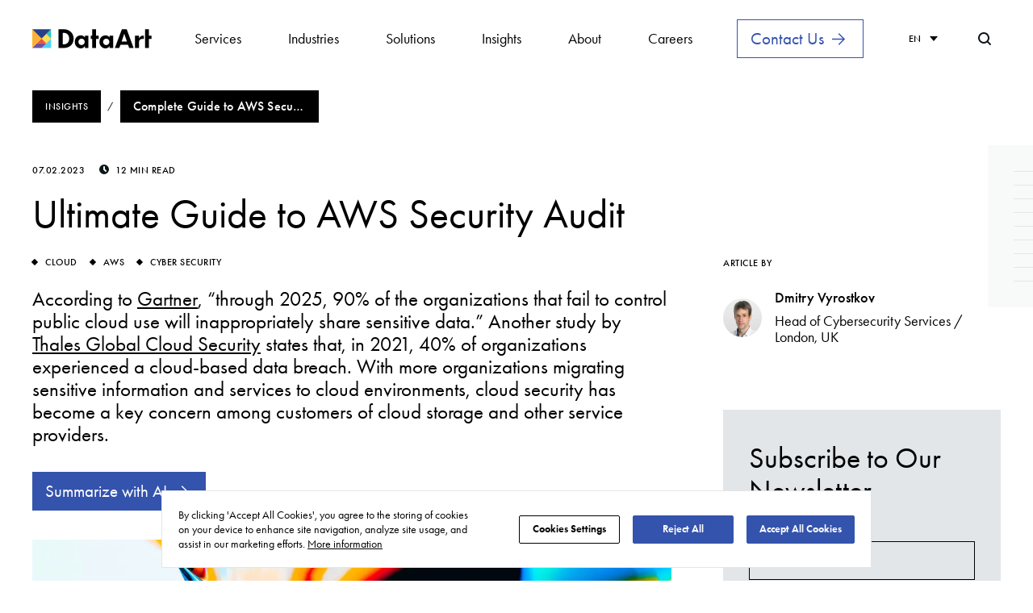

--- FILE ---
content_type: text/html
request_url: https://www.dataart.com/blog/ultimate-guide-to-aws-security-audit
body_size: 24637
content:
<!doctype html>
<html lang="">
<head>
    <meta charset="utf-8" />
    <link rel="icon" href="/favicon.ico" />
    <meta name="viewport" content="width=device-width,initial-scale=1" />
    <meta name="description" content="Learn how to audit the security of your AWS-based network and systems, what is shared responsibility model and which native AWS tools better protect your environment.">
    <meta property="og:image" content="https://websitesapi.dataart.com/media/wgmfpd2i/dataart-com-blog-awssecurityaudit-share-1200x630.jpg">
    <meta property="og:url">
    <meta property="og:title" content="Complete Guide to AWS Security Audit | DataArt">
    <meta property="og:description" content="Learn how to audit the security of your AWS-based network and systems, what is shared responsibility model and which native AWS tools better protect your environment.">
    <meta property="og:image:type" content="image/png">
    <meta property="og:image:width" content="1200">
    <meta property="og:image:height" content="630">
    <meta property="twitter:card" content="summary_large_image">
    <meta property="twitter:image" content="https://websitesapi.dataart.com/media/wgmfpd2i/dataart-com-blog-awssecurityaudit-share-1200x630.jpg">
    <meta property="twitter:title" content="Complete Guide to AWS Security Audit | DataArt">
    <meta property="twitter:description" content="Learn how to audit the security of your AWS-based network and systems, what is shared responsibility model and which native AWS tools better protect your environment.">
    <meta property="twitter:url">
    <meta property="msapplication-navbutton-color" content="#F9A322">
    <meta name="theme-color" content="#000000" />
    <link rel="manifest" href="/manifest.json" />
    <link rel="apple-touch-icon" sizes="180x180" href="/apple-touch-icon.png">
    <link rel="icon" type="image/png" sizes="32x32" href="/favicon-32x32.png">
    <link rel="icon" type="image/png" sizes="16x16" href="/favicon-16x16.png">
    <meta name="msapplication-TileColor" content="#da532c">
    <meta name="theme-color" content="#ffffff">
    <meta name="google-site-verification" content="OKVzXGiozQ03uR_g3uQ8p1HqpPLBsXyfRkDrY7a41cs" />
        <link rel="alternate" href="https://www.dataart.com/blog/ultimate-guide-to-aws-security-audit" hreflang="en" />
        <link rel="alternate" href="https://www.dataart.com/de/blog/ultimate-guide-to-aws-security-audit" hreflang="de" />
        <link rel="alternate" href="https://www.dataart.com/blog/ultimate-guide-to-aws-security-audit" hreflang="x-default" />
        <link rel="canonical" href="https://www.dataart.com/blog/ultimate-guide-to-aws-security-audit" />
    <title>Complete Guide to AWS Security Audit | DataArt</title>
    <script nonce="8SCsdxewa" type="application/ld+json">{"@context":"http://schema.org","@type":"Organization","name":"","url":"https://www.dataart.com","logo":null,"contactPoint":[{"@type":"ContactPoint","telephone":"+1 (469) 730-0265","email":"sales@dataart.com","contactType":"","areaServed":"222 Las Colinas Blvd, Suite 1930N, Irving, TX 75039"},{"@type":"ContactPoint","telephone":"+1 (212) 378-4108","email":"New-York@dataart.com","contactType":"","areaServed":"475 Park Avenue South (between 31 & 32 streets) Floor 15, 10016"},{"@type":"ContactPoint","telephone":"+1 (212) 378-4108","email":"orlando@dataart.com","contactType":"","areaServed":"300 S. Orange Ave Orlando, FL 32801"},{"@type":"ContactPoint","telephone":"","email":"hr-MTY@dataart.com","contactType":"","areaServed":"Av Lázaro Cárdenas 2225-p3, Haciendas de La Sierra, 66260 San Pedro Garza García, N.L."},{"@type":"ContactPoint","telephone":"+44 (0) 20 7099 9464","email":"uk-sales@dataart.com","contactType":"","areaServed":"55 King William Street, 3rd floor, London, EC4R 9AD"},{"@type":"ContactPoint","telephone":"+41 (0) 415880158","email":"ch-sales@dataart.com","contactType":"","areaServed":"Chollerstrasse 4, 6302"},{"@type":"ContactPoint","telephone":"+49 (89) 745 390 23","email":"DE-Sales@dataart.com","contactType":"","areaServed":"Landshuter Allee 10, 80637"},{"@type":"ContactPoint","telephone":"+357 940 674 63","email":"hr-cyprus@dataart.com","contactType":"","areaServed":"Arch Makariou III & Kalogreon 4 corner, Nicolaides Sea View City, Block A-B, Office 901-902, 6016"},{"@type":"ContactPoint","telephone":"+371 686 21 230","email":"hr-riga@dataart.com","contactType":"","areaServed":"5, Vangažu str.,"},{"@type":"ContactPoint","telephone":"+ 48 (12) 251 83 13","email":"hr-krakow@dataart.com","contactType":"","areaServed":"Jana Dekerta 24, 30-703, Kraków"},{"@type":"ContactPoint","telephone":"+48 (78) 498 61 06","email":"careers.lodz@dataart.com","contactType":"","areaServed":"Gdańska 130, 90-001"},{"@type":"ContactPoint","telephone":"+48 (81) 454-6170","email":"hr-lublin@dataart.com","contactType":"","areaServed":"Tomasza Zana 39a, 20-601 Lublin, Polska"},{"@type":"ContactPoint","telephone":"+48 (81) 463 19 31","email":"hr-waw@dataart.com","contactType":"","areaServed":"Prosta 20 str., 00-850 — WeWork, Mennica Legacy Tower, 4th floor, office number 04-103"},{"@type":"ContactPoint","telephone":"+48 (71) 758 32 70","email":"hr-wroclaw@dataart.com","contactType":"","areaServed":"plac Grunwaldzki 23, 50-365"},{"@type":"ContactPoint","telephone":"+40 (740) 980 765","email":"cluj-office@dataart.com","contactType":"","areaServed":"Str. Victor Deleu 1, 400112"},{"@type":"ContactPoint","telephone":"+381 (63) 22 3262","email":"careers.beg@dataart.com","contactType":"","areaServed":"GTC Green Heart, Bulevar Milutina Milankovića, 11v, 2nd floor."},{"@type":"ContactPoint","telephone":"+381 (64) 8711180","email":"careers.beg@dataart.com","contactType":"","areaServed":"Trg mladenaca 5, Novi Sad 21000"},{"@type":"ContactPoint","telephone":"+359 (2) 905 11 60","email":"hr-sf@dataart.com","contactType":"","areaServed":"Promishlena zona Hladilnika, Srebarna St 2Б, 1407 Sofia, Bulgaria"},{"@type":"ContactPoint","telephone":"+359 (87) 812 14 86","email":"hr-vna@dataart.com","contactType":"","areaServed":"g.k. Vazrazhdane IV 76, 9020"},{"@type":"ContactPoint","telephone":"+380 (56) 787-0795","email":"hr-dp@dataart.com","contactType":"","areaServed":"7 Barrikadnaya St., Business Center «Fabrika», 2nd floor, 49044"},{"@type":"ContactPoint","telephone":"+38 096 444 36 84","email":"hr-kh@dataart.com","contactType":"","areaServed":"Bohdana Khmel'nyts'koho St, 24, 61001"},{"@type":"ContactPoint","telephone":"+380 (44) 593-97-68","email":"hr-kyiv@dataart.com","contactType":"","areaServed":"Khreschatyk str. 19 A, 01001"},{"@type":"ContactPoint","telephone":"+38 (032) 246 57 78","email":"hr-lviv@dataart.com","contactType":"","areaServed":"1 Smal-Stotskoho St., 79000"},{"@type":"ContactPoint","telephone":"+380 (48) 773-7288","email":"hr-od@dataart.com","contactType":"","areaServed":"1/20 Marazliivska St. Building D1, 5th floor, 65032"},{"@type":"ContactPoint","telephone":"+995 595 504 191","email":"","contactType":"","areaServed":"42 Shota Rustaveli Ave"},{"@type":"ContactPoint","telephone":"+374 (60) 509-797","email":"careers.yerevan@dataart.com","contactType":"","areaServed":"Paronyan 40, Dvin Business Plaza, 5-8 floors"},{"@type":"ContactPoint","telephone":"+7 (727) 339 1996","email":"hr-alm@dataart.com","contactType":"","areaServed":"280 Baizakova Street, Coworking center SmArt.Point "},{"@type":"ContactPoint","telephone":"+7 (727) 339 1996","email":"hr-ast@dataart.com","contactType":"","areaServed":"Business Centre Abu Dhabi Plaza, Syganak street 60/2, 12th floor, office 4."},{"@type":"ContactPoint","telephone":"+971 4 561 3771","email":"dubai-sales@dataart.com","contactType":"","areaServed":"JLT Cluster Y, Swiss Tower, 30th Floor"},{"@type":"ContactPoint","telephone":"","email":"careers.bengaluru@dataart.com","contactType":"","areaServed":"01A-101, First Floor, WeWork Prestige Cube Site No. 26, Laskar Hosur Road, Adugodi Bengaluru - 560030 IN"}],"sameAs":["https://www.facebook.com/DataArt","https://twitter.com/DataArt","https://dataart.medium.com","https://www.linkedin.com/company/dataart","https://www.youtube.com/channel/UCqES0rLVVXsij5_OPRj1sIg","https://github.com/DataArt"]}</script>
    <script nonce="8SCsdxewa" type="application/ld+json">{"@context":"http://schema.org","@type":"BreadcrumbList","itemListElement":[{"@type":"ListItem","position":1,"name":"Blog","item":"https://www.dataart.com/blog"},{"@type":"ListItem","position":2,"name":"Ultimate Guide to AWS Security Audit","item":"https://www.dataart.com/blog/ultimate-guide-to-aws-security-audit"}]}</script>
    <script nonce="8SCsdxewa">
        window.INITIAL_STATE = {"id":26581,"lastModified":"2025-12-05T13:56:00.197Z","webpackKey":null,"metaTitle":"Complete Guide to AWS Security Audit | DataArt","metaDescription":"Learn how to audit the security of your AWS-based network and systems, what is shared responsibility model and which native AWS tools better protect your environment.","canonical":"https://www.dataart.com/blog/ultimate-guide-to-aws-security-audit","robots":"","metaPicture":{"name":"Dataart Com Blog Awssecurityaudit Share 1200X630","url":"/media/wgmfpd2i/dataart-com-blog-awssecurityaudit-share-1200x630.jpg","type":"jpg","size":68867.0,"updatedAt":"07.02.2023","urlWebp":"/media/wgmfpd2i/dataart-com-blog-awssecurityaudit-share-1200x630.jpg?format=webp","alt":""},"detectedLanguage":{"iso":"en-US","title":"EN","fullTitle":"English","slug":""},"urlsByLocale":{"en":"https://www.dataart.com/blog/ultimate-guide-to-aws-security-audit","de":"https://www.dataart.com/de/blog/ultimate-guide-to-aws-security-audit","x-default":"https://www.dataart.com/blog/ultimate-guide-to-aws-security-audit"},"languages":[{"iso":"en-US","title":"EN","fullTitle":"English","slug":""},{"iso":"de","title":"DE","fullTitle":"German","slug":"de"},{"iso":"es","title":"ES","fullTitle":"Spanish","slug":"es"}],"error404":{"id":12363,"metaTitle":"404 Error","showFooterForm":false,"title":"404 Error","subtitle":"Page Not Found","description":"We are sorry, the page you are looking for cannot be found.\nYou may have typed the web address incorrectly, or the content you are looking for has moved to a new location.","alternativeDescription":"Sorry, the page you're looking for is not available in your language.\nBut don't worry, <strong>we’ve got it <a href=\"{0}\">in English</a>!</strong>","button":{"id":"7804f4e1-1738-4476-9e5a-cf2bd9b761b7","title":"Contact Us","link":"/contact-us/","targetBlank":false},"relevantSectionTitle":"","relevantContent":[{"id":"8e9207b6-4a2b-4fcb-bd05-bbce8ec3c5c1","title":"Explore Our Services","link":"/services","targetBlank":false}],"dialoge":["Where did everything go?","I have no idea. It just disappeared.","I was hoping to find something here...","Maybe you'll be luckier next time.","It was here last time I checked...","And now it’s not. We're all looking for something here."],"allhotvacancies":null,"picture":{"name":"404 Image","url":"/media/gchjbpkm/404-image.webp","type":"webp","size":8120.0,"updatedAt":"19.01.2026","urlWebp":"/media/gchjbpkm/404-image.webp?format=webp","alt":""}},"error500":{"id":12364,"metaTitle":"500 Error","showFooterForm":false,"title":"500 Error","subtitle":"Server Error","description":"We are sorry, your request failed because of an internal error or misconfiguration.\nTry to refresh the page. Feel free to contact us if the problem persists.","alternativeDescription":"","button":{"id":"de25eb0d-dd29-4cce-b6db-00fa493425d5","title":"Home Page","link":"/","targetBlank":false},"relevantSectionTitle":"","relevantContent":[],"dialoge":["Where did everything go?","I have no idea. It just disappeared.","I was hoping to find something here...","Maybe you'll be luckier next time.","It was here last time I checked...","And now it’s not. We're all looking for something here."],"allhotvacancies":null,"picture":null},"announcement":null,"microData":["{\"@context\":\"http://schema.org\",\"@type\":\"Organization\",\"name\":\"\",\"url\":\"https://www.dataart.com\",\"logo\":null,\"contactPoint\":[{\"@type\":\"ContactPoint\",\"telephone\":\"+1 (469) 730-0265\",\"email\":\"sales@dataart.com\",\"contactType\":\"\",\"areaServed\":\"222 Las Colinas Blvd, Suite 1930N, Irving, TX 75039\"},{\"@type\":\"ContactPoint\",\"telephone\":\"+1 (212) 378-4108\",\"email\":\"New-York@dataart.com\",\"contactType\":\"\",\"areaServed\":\"475 Park Avenue South (between 31 & 32 streets) Floor 15, 10016\"},{\"@type\":\"ContactPoint\",\"telephone\":\"+1 (212) 378-4108\",\"email\":\"orlando@dataart.com\",\"contactType\":\"\",\"areaServed\":\"300 S. Orange Ave Orlando, FL 32801\"},{\"@type\":\"ContactPoint\",\"telephone\":\"\",\"email\":\"hr-MTY@dataart.com\",\"contactType\":\"\",\"areaServed\":\"Av Lázaro Cárdenas 2225-p3, Haciendas de La Sierra, 66260 San Pedro Garza García, N.L.\"},{\"@type\":\"ContactPoint\",\"telephone\":\"+44 (0) 20 7099 9464\",\"email\":\"uk-sales@dataart.com\",\"contactType\":\"\",\"areaServed\":\"55 King William Street, 3rd floor, London, EC4R 9AD\"},{\"@type\":\"ContactPoint\",\"telephone\":\"+41 (0) 415880158\",\"email\":\"ch-sales@dataart.com\",\"contactType\":\"\",\"areaServed\":\"Chollerstrasse 4, 6302\"},{\"@type\":\"ContactPoint\",\"telephone\":\"+49 (89) 745 390 23\",\"email\":\"DE-Sales@dataart.com\",\"contactType\":\"\",\"areaServed\":\"Landshuter Allee 10, 80637\"},{\"@type\":\"ContactPoint\",\"telephone\":\"+357 940 674 63\",\"email\":\"hr-cyprus@dataart.com\",\"contactType\":\"\",\"areaServed\":\"Arch Makariou III & Kalogreon 4 corner, Nicolaides Sea View City, Block A-B, Office 901-902, 6016\"},{\"@type\":\"ContactPoint\",\"telephone\":\"+371 686 21 230\",\"email\":\"hr-riga@dataart.com\",\"contactType\":\"\",\"areaServed\":\"5, Vangažu str.,\"},{\"@type\":\"ContactPoint\",\"telephone\":\"+ 48 (12) 251 83 13\",\"email\":\"hr-krakow@dataart.com\",\"contactType\":\"\",\"areaServed\":\"Jana Dekerta 24, 30-703, Kraków\"},{\"@type\":\"ContactPoint\",\"telephone\":\"+48 (78) 498 61 06\",\"email\":\"careers.lodz@dataart.com\",\"contactType\":\"\",\"areaServed\":\"Gdańska 130, 90-001\"},{\"@type\":\"ContactPoint\",\"telephone\":\"+48 (81) 454-6170\",\"email\":\"hr-lublin@dataart.com\",\"contactType\":\"\",\"areaServed\":\"Tomasza Zana 39a, 20-601 Lublin, Polska\"},{\"@type\":\"ContactPoint\",\"telephone\":\"+48 (81) 463 19 31\",\"email\":\"hr-waw@dataart.com\",\"contactType\":\"\",\"areaServed\":\"Prosta 20 str., 00-850 — WeWork, Mennica Legacy Tower, 4th floor, office number 04-103\"},{\"@type\":\"ContactPoint\",\"telephone\":\"+48 (71) 758 32 70\",\"email\":\"hr-wroclaw@dataart.com\",\"contactType\":\"\",\"areaServed\":\"plac Grunwaldzki 23, 50-365\"},{\"@type\":\"ContactPoint\",\"telephone\":\"+40 (740) 980 765\",\"email\":\"cluj-office@dataart.com\",\"contactType\":\"\",\"areaServed\":\"Str. Victor Deleu 1, 400112\"},{\"@type\":\"ContactPoint\",\"telephone\":\"+381 (63) 22 3262\",\"email\":\"careers.beg@dataart.com\",\"contactType\":\"\",\"areaServed\":\"GTC Green Heart, Bulevar Milutina Milankovića, 11v, 2nd floor.\"},{\"@type\":\"ContactPoint\",\"telephone\":\"+381 (64) 8711180\",\"email\":\"careers.beg@dataart.com\",\"contactType\":\"\",\"areaServed\":\"Trg mladenaca 5, Novi Sad 21000\"},{\"@type\":\"ContactPoint\",\"telephone\":\"+359 (2) 905 11 60\",\"email\":\"hr-sf@dataart.com\",\"contactType\":\"\",\"areaServed\":\"Promishlena zona Hladilnika, Srebarna St 2Б, 1407 Sofia, Bulgaria\"},{\"@type\":\"ContactPoint\",\"telephone\":\"+359 (87) 812 14 86\",\"email\":\"hr-vna@dataart.com\",\"contactType\":\"\",\"areaServed\":\"g.k. Vazrazhdane IV 76, 9020\"},{\"@type\":\"ContactPoint\",\"telephone\":\"+380 (56) 787-0795\",\"email\":\"hr-dp@dataart.com\",\"contactType\":\"\",\"areaServed\":\"7 Barrikadnaya St., Business Center «Fabrika», 2nd floor, 49044\"},{\"@type\":\"ContactPoint\",\"telephone\":\"+38 096 444 36 84\",\"email\":\"hr-kh@dataart.com\",\"contactType\":\"\",\"areaServed\":\"Bohdana Khmel'nyts'koho St, 24, 61001\"},{\"@type\":\"ContactPoint\",\"telephone\":\"+380 (44) 593-97-68\",\"email\":\"hr-kyiv@dataart.com\",\"contactType\":\"\",\"areaServed\":\"Khreschatyk str. 19 A, 01001\"},{\"@type\":\"ContactPoint\",\"telephone\":\"+38 (032) 246 57 78\",\"email\":\"hr-lviv@dataart.com\",\"contactType\":\"\",\"areaServed\":\"1 Smal-Stotskoho St., 79000\"},{\"@type\":\"ContactPoint\",\"telephone\":\"+380 (48) 773-7288\",\"email\":\"hr-od@dataart.com\",\"contactType\":\"\",\"areaServed\":\"1/20 Marazliivska St. Building D1, 5th floor, 65032\"},{\"@type\":\"ContactPoint\",\"telephone\":\"+995 595 504 191\",\"email\":\"\",\"contactType\":\"\",\"areaServed\":\"42 Shota Rustaveli Ave\"},{\"@type\":\"ContactPoint\",\"telephone\":\"+374 (60) 509-797\",\"email\":\"careers.yerevan@dataart.com\",\"contactType\":\"\",\"areaServed\":\"Paronyan 40, Dvin Business Plaza, 5-8 floors\"},{\"@type\":\"ContactPoint\",\"telephone\":\"+7 (727) 339 1996\",\"email\":\"hr-alm@dataart.com\",\"contactType\":\"\",\"areaServed\":\"280 Baizakova Street, Coworking center SmArt.Point \"},{\"@type\":\"ContactPoint\",\"telephone\":\"+7 (727) 339 1996\",\"email\":\"hr-ast@dataart.com\",\"contactType\":\"\",\"areaServed\":\"Business Centre Abu Dhabi Plaza, Syganak street 60/2, 12th floor, office 4.\"},{\"@type\":\"ContactPoint\",\"telephone\":\"+971 4 561 3771\",\"email\":\"dubai-sales@dataart.com\",\"contactType\":\"\",\"areaServed\":\"JLT Cluster Y, Swiss Tower, 30th Floor\"},{\"@type\":\"ContactPoint\",\"telephone\":\"\",\"email\":\"careers.bengaluru@dataart.com\",\"contactType\":\"\",\"areaServed\":\"01A-101, First Floor, WeWork Prestige Cube Site No. 26, Laskar Hosur Road, Adugodi Bengaluru - 560030 IN\"}],\"sameAs\":[\"https://www.facebook.com/DataArt\",\"https://twitter.com/DataArt\",\"https://dataart.medium.com\",\"https://www.linkedin.com/company/dataart\",\"https://www.youtube.com/channel/UCqES0rLVVXsij5_OPRj1sIg\",\"https://github.com/DataArt\"]}","{\"@context\":\"http://schema.org\",\"@type\":\"BreadcrumbList\",\"itemListElement\":[{\"@type\":\"ListItem\",\"position\":1,\"name\":\"Blog\",\"item\":\"https://www.dataart.com/blog\"},{\"@type\":\"ListItem\",\"position\":2,\"name\":\"Ultimate Guide to AWS Security Audit\",\"item\":\"https://www.dataart.com/blog/ultimate-guide-to-aws-security-audit\"}]}","","","",null],"redirect":null,"noFollow":false,"teamPages":"","landingSourceUrl":null,"landingLastUpdateDate":"0001-01-01T00:00:00","presalesHubAlias":"blogPost"};
        window.INITIAL_STATE.recaptchaKey = '6LeHRL8UAAAAAFBIGAOhlVIm-TcDqaEthrKEX3Qf';
        window.INITIAL_STATE.recaptchaFormKey = 'g-recaptcha-response';
    </script>


    <link href="/static/css/main.css" rel="stylesheet">
    <script nonce="8SCsdxewa" src="https://cdn.cookielaw.org/consent/c7566341-6473-4163-8660-493cd64e9f66/otSDKStub.js" type="text/javascript" charset="UTF-8" data-domain-script="c7566341-6473-4163-8660-493cd64e9f66"></script>
    

        <meta name="contentType" content="Article" />

</head>
<body>
    <div id="root"></div>
    <noscript>
        <p>Join DataArt — a global software engineering company offering remote, hybrid, and onsite career opportunities. With a people-first culture, international presence, and a strong focus on flexibility, growth, and inclusion, we help tech professionals thrive worldwide.</p>
    </noscript>


    <script nonce="8SCsdxewa">!function (e) { function r(r) { for (var a, n, c = r[0], i = r[1], u = r[2], s = 0, f = []; s < c.length; s++)n = c[s], Object.prototype.hasOwnProperty.call(o, n) && o[n] && f.push(o[n][0]), o[n] = 0; for (a in i) Object.prototype.hasOwnProperty.call(i, a) && (e[a] = i[a]); for (y && y(r); f.length;)f.shift()(); return l.push.apply(l, u || []), t() } function t() { for (var e, r = 0; r < l.length; r++) { for (var t = l[r], a = !0, n = 1; n < t.length; n++) { var i = t[n]; 0 !== o[i] && (a = !1) } a && (l.splice(r--, 1), e = c(c.s = t[0])) } return e } var a = {}, n = { 23: 0 }, o = { 23: 0 }, l = []; function c(r) { if (a[r]) return a[r].exports; var t = a[r] = { i: r, l: !1, exports: {} }; return e[r].call(t.exports, t, t.exports, c), t.l = !0, t.exports } c.e = function (e) { var r = []; n[e] ? r.push(n[e]) : 0 !== n[e] && { 0: 1, 1: 1, 2: 1, 4: 1, 5: 1, 6: 1, 7: 1, 8: 1, 25: 1, 26: 1, 27: 1, 28: 1, 29: 1, 30: 1, 31: 1, 32: 1, 33: 1, 34: 1, 35: 1, 36: 1, 37: 1, 38: 1, 39: 1, 40: 1, 41: 1, 42: 1, 43: 1, 44: 1, 45: 1, 46: 1, 47: 1, 48: 1, 49: 1, 50: 1 }[e] && r.push(n[e] = new Promise((function (r, t) { for (var a = "static/css/" + ({ 10: "reactPlayerDailyMotion", 11: "reactPlayerFacebook", 12: "reactPlayerFilePlayer", 13: "reactPlayerKaltura", 14: "reactPlayerMixcloud", 15: "reactPlayerMux", 16: "reactPlayerPreview", 17: "reactPlayerSoundCloud", 18: "reactPlayerStreamable", 19: "reactPlayerTwitch", 20: "reactPlayerVidyard", 21: "reactPlayerVimeo", 22: "reactPlayerWistia" }[e] || e) + ".chunk.css", o = c.p + a, l = document.getElementsByTagName("link"), i = 0; i < l.length; i++) { var u = (y = l[i]).getAttribute("data-href") || y.getAttribute("href"); if ("stylesheet" === y.rel && (u === a || u === o)) return r() } var s = document.getElementsByTagName("style"); for (i = 0; i < s.length; i++) { var y; if ((u = (y = s[i]).getAttribute("data-href")) === a || u === o) return r() } var f = document.createElement("link"); f.rel = "stylesheet", f.type = "text/css", f.onload = r, f.onerror = function (r) { var a = r && r.target && r.target.src || o, l = new Error("Loading CSS chunk " + e + " failed.\n(" + a + ")"); l.code = "CSS_CHUNK_LOAD_FAILED", l.request = a, delete n[e], f.parentNode.removeChild(f), t(l) }, f.href = o, document.getElementsByTagName("head")[0].appendChild(f) })).then((function () { n[e] = 0 }))); var t = o[e]; if (0 !== t) if (t) r.push(t[2]); else { var a = new Promise((function (r, a) { t = o[e] = [r, a] })); r.push(t[2] = a); var l, i = document.createElement("script"); i.charset = "utf-8", i.timeout = 120, c.nc && i.setAttribute("nonce", c.nc), i.src = function (e) { return c.p + "static/js/" + ({ 10: "reactPlayerDailyMotion", 11: "reactPlayerFacebook", 12: "reactPlayerFilePlayer", 13: "reactPlayerKaltura", 14: "reactPlayerMixcloud", 15: "reactPlayerMux", 16: "reactPlayerPreview", 17: "reactPlayerSoundCloud", 18: "reactPlayerStreamable", 19: "reactPlayerTwitch", 20: "reactPlayerVidyard", 21: "reactPlayerVimeo", 22: "reactPlayerWistia" }[e] || e) + ".chunk.js" }(e); var u = new Error; l = function (r) { i.onerror = i.onload = null, clearTimeout(s); var t = o[e]; if (0 !== t) { if (t) { var a = r && ("load" === r.type ? "missing" : r.type), n = r && r.target && r.target.src; u.message = "Loading chunk " + e + " failed.\n(" + a + ": " + n + ")", u.name = "ChunkLoadError", u.type = a, u.request = n, t[1](u) } o[e] = void 0 } }; var s = setTimeout((function () { l({ type: "timeout", target: i }) }), 12e4); i.onerror = i.onload = l, document.head.appendChild(i) } return Promise.all(r) }, c.m = e, c.c = a, c.d = function (e, r, t) { c.o(e, r) || Object.defineProperty(e, r, { enumerable: !0, get: t }) }, c.r = function (e) { "undefined" != typeof Symbol && Symbol.toStringTag && Object.defineProperty(e, Symbol.toStringTag, { value: "Module" }), Object.defineProperty(e, "__esModule", { value: !0 }) }, c.t = function (e, r) { if (1 & r && (e = c(e)), 8 & r) return e; if (4 & r && "object" == typeof e && e && e.__esModule) return e; var t = Object.create(null); if (c.r(t), Object.defineProperty(t, "default", { enumerable: !0, value: e }), 2 & r && "string" != typeof e) for (var a in e) c.d(t, a, function (r) { return e[r] }.bind(null, a)); return t }, c.n = function (e) { var r = e && e.__esModule ? function () { return e.default } : function () { return e }; return c.d(r, "a", r), r }, c.o = function (e, r) { return Object.prototype.hasOwnProperty.call(e, r) }, c.p = "/", c.oe = function (e) { throw console.error(e), e }; var i = this["webpackJsonpdata_art-com"] = this["webpackJsonpdata_art-com"] || [], u = i.push.bind(i); i.push = r, i = i.slice(); for (var s = 0; s < i.length; s++)r(i[s]); var y = u; t() }([])</script>
    <script nonce="8SCsdxewa" src="/static/js/main.js"></script>
    <script nonce="8SCsdxewa" type='text/javascript'>
        piAId = '883403';

        piCId = '';

        piHostname = 'lp.dataart.com';

        (function () {

            function async_load() { var s = document.createElement('script'); s.type = 'text/javascript'; s.src = ('https:' == document.location.protocol ? 'https://' : 'http://') + piHostname + '/pd.js'; var c = document.getElementsByTagName('script')[0]; c.parentNode.insertBefore(s, c); }
            if (window.attachEvent) { window.attachEvent('onload', async_load); }

            else { window.addEventListener('load', async_load, false); }

        })();
    </script>
    <script nonce="8SCsdxewa" type="text/javascript">
            (function(i,s,o,g,r,a,m){i['SLScoutObject']=r;i[r]=i[r]||function(){{{}

        {     (i[r].q=i[r].q||[]).push(arguments)}
        {}}},i[r].l=1*new Date();a=s.createElement(o),
            m=s.getElementsByTagName(o)[0];a.async=1;a.src=g;m.parentNode.insertBefore(a,m)
            })(window,document,'script','https://scout-cdn.salesloft.com/sl.js','slscout');
            slscout(["init", "eyJ0eXAiOiJKV1QiLCJhbGciOiJIUzI1NiJ9.eyJ0IjoxMDk4ODR9.xQwoJCujyHrRnXG1EN5NxENS1Gs4X3SAB6NG4FHsZnU"]);
    </script>
</body>
</html>

--- FILE ---
content_type: text/html; charset=utf-8
request_url: https://www.google.com/recaptcha/api2/anchor?ar=1&k=6LeHRL8UAAAAAFBIGAOhlVIm-TcDqaEthrKEX3Qf&co=aHR0cHM6Ly93d3cuZGF0YWFydC5jb206NDQz&hl=en&type=image&v=PoyoqOPhxBO7pBk68S4YbpHZ&theme=light&size=invisible&badge=bottomright&anchor-ms=20000&execute-ms=30000&cb=71ljnjnd6p9u
body_size: 50270
content:
<!DOCTYPE HTML><html dir="ltr" lang="en"><head><meta http-equiv="Content-Type" content="text/html; charset=UTF-8">
<meta http-equiv="X-UA-Compatible" content="IE=edge">
<title>reCAPTCHA</title>
<style type="text/css">
/* cyrillic-ext */
@font-face {
  font-family: 'Roboto';
  font-style: normal;
  font-weight: 400;
  font-stretch: 100%;
  src: url(//fonts.gstatic.com/s/roboto/v48/KFO7CnqEu92Fr1ME7kSn66aGLdTylUAMa3GUBHMdazTgWw.woff2) format('woff2');
  unicode-range: U+0460-052F, U+1C80-1C8A, U+20B4, U+2DE0-2DFF, U+A640-A69F, U+FE2E-FE2F;
}
/* cyrillic */
@font-face {
  font-family: 'Roboto';
  font-style: normal;
  font-weight: 400;
  font-stretch: 100%;
  src: url(//fonts.gstatic.com/s/roboto/v48/KFO7CnqEu92Fr1ME7kSn66aGLdTylUAMa3iUBHMdazTgWw.woff2) format('woff2');
  unicode-range: U+0301, U+0400-045F, U+0490-0491, U+04B0-04B1, U+2116;
}
/* greek-ext */
@font-face {
  font-family: 'Roboto';
  font-style: normal;
  font-weight: 400;
  font-stretch: 100%;
  src: url(//fonts.gstatic.com/s/roboto/v48/KFO7CnqEu92Fr1ME7kSn66aGLdTylUAMa3CUBHMdazTgWw.woff2) format('woff2');
  unicode-range: U+1F00-1FFF;
}
/* greek */
@font-face {
  font-family: 'Roboto';
  font-style: normal;
  font-weight: 400;
  font-stretch: 100%;
  src: url(//fonts.gstatic.com/s/roboto/v48/KFO7CnqEu92Fr1ME7kSn66aGLdTylUAMa3-UBHMdazTgWw.woff2) format('woff2');
  unicode-range: U+0370-0377, U+037A-037F, U+0384-038A, U+038C, U+038E-03A1, U+03A3-03FF;
}
/* math */
@font-face {
  font-family: 'Roboto';
  font-style: normal;
  font-weight: 400;
  font-stretch: 100%;
  src: url(//fonts.gstatic.com/s/roboto/v48/KFO7CnqEu92Fr1ME7kSn66aGLdTylUAMawCUBHMdazTgWw.woff2) format('woff2');
  unicode-range: U+0302-0303, U+0305, U+0307-0308, U+0310, U+0312, U+0315, U+031A, U+0326-0327, U+032C, U+032F-0330, U+0332-0333, U+0338, U+033A, U+0346, U+034D, U+0391-03A1, U+03A3-03A9, U+03B1-03C9, U+03D1, U+03D5-03D6, U+03F0-03F1, U+03F4-03F5, U+2016-2017, U+2034-2038, U+203C, U+2040, U+2043, U+2047, U+2050, U+2057, U+205F, U+2070-2071, U+2074-208E, U+2090-209C, U+20D0-20DC, U+20E1, U+20E5-20EF, U+2100-2112, U+2114-2115, U+2117-2121, U+2123-214F, U+2190, U+2192, U+2194-21AE, U+21B0-21E5, U+21F1-21F2, U+21F4-2211, U+2213-2214, U+2216-22FF, U+2308-230B, U+2310, U+2319, U+231C-2321, U+2336-237A, U+237C, U+2395, U+239B-23B7, U+23D0, U+23DC-23E1, U+2474-2475, U+25AF, U+25B3, U+25B7, U+25BD, U+25C1, U+25CA, U+25CC, U+25FB, U+266D-266F, U+27C0-27FF, U+2900-2AFF, U+2B0E-2B11, U+2B30-2B4C, U+2BFE, U+3030, U+FF5B, U+FF5D, U+1D400-1D7FF, U+1EE00-1EEFF;
}
/* symbols */
@font-face {
  font-family: 'Roboto';
  font-style: normal;
  font-weight: 400;
  font-stretch: 100%;
  src: url(//fonts.gstatic.com/s/roboto/v48/KFO7CnqEu92Fr1ME7kSn66aGLdTylUAMaxKUBHMdazTgWw.woff2) format('woff2');
  unicode-range: U+0001-000C, U+000E-001F, U+007F-009F, U+20DD-20E0, U+20E2-20E4, U+2150-218F, U+2190, U+2192, U+2194-2199, U+21AF, U+21E6-21F0, U+21F3, U+2218-2219, U+2299, U+22C4-22C6, U+2300-243F, U+2440-244A, U+2460-24FF, U+25A0-27BF, U+2800-28FF, U+2921-2922, U+2981, U+29BF, U+29EB, U+2B00-2BFF, U+4DC0-4DFF, U+FFF9-FFFB, U+10140-1018E, U+10190-1019C, U+101A0, U+101D0-101FD, U+102E0-102FB, U+10E60-10E7E, U+1D2C0-1D2D3, U+1D2E0-1D37F, U+1F000-1F0FF, U+1F100-1F1AD, U+1F1E6-1F1FF, U+1F30D-1F30F, U+1F315, U+1F31C, U+1F31E, U+1F320-1F32C, U+1F336, U+1F378, U+1F37D, U+1F382, U+1F393-1F39F, U+1F3A7-1F3A8, U+1F3AC-1F3AF, U+1F3C2, U+1F3C4-1F3C6, U+1F3CA-1F3CE, U+1F3D4-1F3E0, U+1F3ED, U+1F3F1-1F3F3, U+1F3F5-1F3F7, U+1F408, U+1F415, U+1F41F, U+1F426, U+1F43F, U+1F441-1F442, U+1F444, U+1F446-1F449, U+1F44C-1F44E, U+1F453, U+1F46A, U+1F47D, U+1F4A3, U+1F4B0, U+1F4B3, U+1F4B9, U+1F4BB, U+1F4BF, U+1F4C8-1F4CB, U+1F4D6, U+1F4DA, U+1F4DF, U+1F4E3-1F4E6, U+1F4EA-1F4ED, U+1F4F7, U+1F4F9-1F4FB, U+1F4FD-1F4FE, U+1F503, U+1F507-1F50B, U+1F50D, U+1F512-1F513, U+1F53E-1F54A, U+1F54F-1F5FA, U+1F610, U+1F650-1F67F, U+1F687, U+1F68D, U+1F691, U+1F694, U+1F698, U+1F6AD, U+1F6B2, U+1F6B9-1F6BA, U+1F6BC, U+1F6C6-1F6CF, U+1F6D3-1F6D7, U+1F6E0-1F6EA, U+1F6F0-1F6F3, U+1F6F7-1F6FC, U+1F700-1F7FF, U+1F800-1F80B, U+1F810-1F847, U+1F850-1F859, U+1F860-1F887, U+1F890-1F8AD, U+1F8B0-1F8BB, U+1F8C0-1F8C1, U+1F900-1F90B, U+1F93B, U+1F946, U+1F984, U+1F996, U+1F9E9, U+1FA00-1FA6F, U+1FA70-1FA7C, U+1FA80-1FA89, U+1FA8F-1FAC6, U+1FACE-1FADC, U+1FADF-1FAE9, U+1FAF0-1FAF8, U+1FB00-1FBFF;
}
/* vietnamese */
@font-face {
  font-family: 'Roboto';
  font-style: normal;
  font-weight: 400;
  font-stretch: 100%;
  src: url(//fonts.gstatic.com/s/roboto/v48/KFO7CnqEu92Fr1ME7kSn66aGLdTylUAMa3OUBHMdazTgWw.woff2) format('woff2');
  unicode-range: U+0102-0103, U+0110-0111, U+0128-0129, U+0168-0169, U+01A0-01A1, U+01AF-01B0, U+0300-0301, U+0303-0304, U+0308-0309, U+0323, U+0329, U+1EA0-1EF9, U+20AB;
}
/* latin-ext */
@font-face {
  font-family: 'Roboto';
  font-style: normal;
  font-weight: 400;
  font-stretch: 100%;
  src: url(//fonts.gstatic.com/s/roboto/v48/KFO7CnqEu92Fr1ME7kSn66aGLdTylUAMa3KUBHMdazTgWw.woff2) format('woff2');
  unicode-range: U+0100-02BA, U+02BD-02C5, U+02C7-02CC, U+02CE-02D7, U+02DD-02FF, U+0304, U+0308, U+0329, U+1D00-1DBF, U+1E00-1E9F, U+1EF2-1EFF, U+2020, U+20A0-20AB, U+20AD-20C0, U+2113, U+2C60-2C7F, U+A720-A7FF;
}
/* latin */
@font-face {
  font-family: 'Roboto';
  font-style: normal;
  font-weight: 400;
  font-stretch: 100%;
  src: url(//fonts.gstatic.com/s/roboto/v48/KFO7CnqEu92Fr1ME7kSn66aGLdTylUAMa3yUBHMdazQ.woff2) format('woff2');
  unicode-range: U+0000-00FF, U+0131, U+0152-0153, U+02BB-02BC, U+02C6, U+02DA, U+02DC, U+0304, U+0308, U+0329, U+2000-206F, U+20AC, U+2122, U+2191, U+2193, U+2212, U+2215, U+FEFF, U+FFFD;
}
/* cyrillic-ext */
@font-face {
  font-family: 'Roboto';
  font-style: normal;
  font-weight: 500;
  font-stretch: 100%;
  src: url(//fonts.gstatic.com/s/roboto/v48/KFO7CnqEu92Fr1ME7kSn66aGLdTylUAMa3GUBHMdazTgWw.woff2) format('woff2');
  unicode-range: U+0460-052F, U+1C80-1C8A, U+20B4, U+2DE0-2DFF, U+A640-A69F, U+FE2E-FE2F;
}
/* cyrillic */
@font-face {
  font-family: 'Roboto';
  font-style: normal;
  font-weight: 500;
  font-stretch: 100%;
  src: url(//fonts.gstatic.com/s/roboto/v48/KFO7CnqEu92Fr1ME7kSn66aGLdTylUAMa3iUBHMdazTgWw.woff2) format('woff2');
  unicode-range: U+0301, U+0400-045F, U+0490-0491, U+04B0-04B1, U+2116;
}
/* greek-ext */
@font-face {
  font-family: 'Roboto';
  font-style: normal;
  font-weight: 500;
  font-stretch: 100%;
  src: url(//fonts.gstatic.com/s/roboto/v48/KFO7CnqEu92Fr1ME7kSn66aGLdTylUAMa3CUBHMdazTgWw.woff2) format('woff2');
  unicode-range: U+1F00-1FFF;
}
/* greek */
@font-face {
  font-family: 'Roboto';
  font-style: normal;
  font-weight: 500;
  font-stretch: 100%;
  src: url(//fonts.gstatic.com/s/roboto/v48/KFO7CnqEu92Fr1ME7kSn66aGLdTylUAMa3-UBHMdazTgWw.woff2) format('woff2');
  unicode-range: U+0370-0377, U+037A-037F, U+0384-038A, U+038C, U+038E-03A1, U+03A3-03FF;
}
/* math */
@font-face {
  font-family: 'Roboto';
  font-style: normal;
  font-weight: 500;
  font-stretch: 100%;
  src: url(//fonts.gstatic.com/s/roboto/v48/KFO7CnqEu92Fr1ME7kSn66aGLdTylUAMawCUBHMdazTgWw.woff2) format('woff2');
  unicode-range: U+0302-0303, U+0305, U+0307-0308, U+0310, U+0312, U+0315, U+031A, U+0326-0327, U+032C, U+032F-0330, U+0332-0333, U+0338, U+033A, U+0346, U+034D, U+0391-03A1, U+03A3-03A9, U+03B1-03C9, U+03D1, U+03D5-03D6, U+03F0-03F1, U+03F4-03F5, U+2016-2017, U+2034-2038, U+203C, U+2040, U+2043, U+2047, U+2050, U+2057, U+205F, U+2070-2071, U+2074-208E, U+2090-209C, U+20D0-20DC, U+20E1, U+20E5-20EF, U+2100-2112, U+2114-2115, U+2117-2121, U+2123-214F, U+2190, U+2192, U+2194-21AE, U+21B0-21E5, U+21F1-21F2, U+21F4-2211, U+2213-2214, U+2216-22FF, U+2308-230B, U+2310, U+2319, U+231C-2321, U+2336-237A, U+237C, U+2395, U+239B-23B7, U+23D0, U+23DC-23E1, U+2474-2475, U+25AF, U+25B3, U+25B7, U+25BD, U+25C1, U+25CA, U+25CC, U+25FB, U+266D-266F, U+27C0-27FF, U+2900-2AFF, U+2B0E-2B11, U+2B30-2B4C, U+2BFE, U+3030, U+FF5B, U+FF5D, U+1D400-1D7FF, U+1EE00-1EEFF;
}
/* symbols */
@font-face {
  font-family: 'Roboto';
  font-style: normal;
  font-weight: 500;
  font-stretch: 100%;
  src: url(//fonts.gstatic.com/s/roboto/v48/KFO7CnqEu92Fr1ME7kSn66aGLdTylUAMaxKUBHMdazTgWw.woff2) format('woff2');
  unicode-range: U+0001-000C, U+000E-001F, U+007F-009F, U+20DD-20E0, U+20E2-20E4, U+2150-218F, U+2190, U+2192, U+2194-2199, U+21AF, U+21E6-21F0, U+21F3, U+2218-2219, U+2299, U+22C4-22C6, U+2300-243F, U+2440-244A, U+2460-24FF, U+25A0-27BF, U+2800-28FF, U+2921-2922, U+2981, U+29BF, U+29EB, U+2B00-2BFF, U+4DC0-4DFF, U+FFF9-FFFB, U+10140-1018E, U+10190-1019C, U+101A0, U+101D0-101FD, U+102E0-102FB, U+10E60-10E7E, U+1D2C0-1D2D3, U+1D2E0-1D37F, U+1F000-1F0FF, U+1F100-1F1AD, U+1F1E6-1F1FF, U+1F30D-1F30F, U+1F315, U+1F31C, U+1F31E, U+1F320-1F32C, U+1F336, U+1F378, U+1F37D, U+1F382, U+1F393-1F39F, U+1F3A7-1F3A8, U+1F3AC-1F3AF, U+1F3C2, U+1F3C4-1F3C6, U+1F3CA-1F3CE, U+1F3D4-1F3E0, U+1F3ED, U+1F3F1-1F3F3, U+1F3F5-1F3F7, U+1F408, U+1F415, U+1F41F, U+1F426, U+1F43F, U+1F441-1F442, U+1F444, U+1F446-1F449, U+1F44C-1F44E, U+1F453, U+1F46A, U+1F47D, U+1F4A3, U+1F4B0, U+1F4B3, U+1F4B9, U+1F4BB, U+1F4BF, U+1F4C8-1F4CB, U+1F4D6, U+1F4DA, U+1F4DF, U+1F4E3-1F4E6, U+1F4EA-1F4ED, U+1F4F7, U+1F4F9-1F4FB, U+1F4FD-1F4FE, U+1F503, U+1F507-1F50B, U+1F50D, U+1F512-1F513, U+1F53E-1F54A, U+1F54F-1F5FA, U+1F610, U+1F650-1F67F, U+1F687, U+1F68D, U+1F691, U+1F694, U+1F698, U+1F6AD, U+1F6B2, U+1F6B9-1F6BA, U+1F6BC, U+1F6C6-1F6CF, U+1F6D3-1F6D7, U+1F6E0-1F6EA, U+1F6F0-1F6F3, U+1F6F7-1F6FC, U+1F700-1F7FF, U+1F800-1F80B, U+1F810-1F847, U+1F850-1F859, U+1F860-1F887, U+1F890-1F8AD, U+1F8B0-1F8BB, U+1F8C0-1F8C1, U+1F900-1F90B, U+1F93B, U+1F946, U+1F984, U+1F996, U+1F9E9, U+1FA00-1FA6F, U+1FA70-1FA7C, U+1FA80-1FA89, U+1FA8F-1FAC6, U+1FACE-1FADC, U+1FADF-1FAE9, U+1FAF0-1FAF8, U+1FB00-1FBFF;
}
/* vietnamese */
@font-face {
  font-family: 'Roboto';
  font-style: normal;
  font-weight: 500;
  font-stretch: 100%;
  src: url(//fonts.gstatic.com/s/roboto/v48/KFO7CnqEu92Fr1ME7kSn66aGLdTylUAMa3OUBHMdazTgWw.woff2) format('woff2');
  unicode-range: U+0102-0103, U+0110-0111, U+0128-0129, U+0168-0169, U+01A0-01A1, U+01AF-01B0, U+0300-0301, U+0303-0304, U+0308-0309, U+0323, U+0329, U+1EA0-1EF9, U+20AB;
}
/* latin-ext */
@font-face {
  font-family: 'Roboto';
  font-style: normal;
  font-weight: 500;
  font-stretch: 100%;
  src: url(//fonts.gstatic.com/s/roboto/v48/KFO7CnqEu92Fr1ME7kSn66aGLdTylUAMa3KUBHMdazTgWw.woff2) format('woff2');
  unicode-range: U+0100-02BA, U+02BD-02C5, U+02C7-02CC, U+02CE-02D7, U+02DD-02FF, U+0304, U+0308, U+0329, U+1D00-1DBF, U+1E00-1E9F, U+1EF2-1EFF, U+2020, U+20A0-20AB, U+20AD-20C0, U+2113, U+2C60-2C7F, U+A720-A7FF;
}
/* latin */
@font-face {
  font-family: 'Roboto';
  font-style: normal;
  font-weight: 500;
  font-stretch: 100%;
  src: url(//fonts.gstatic.com/s/roboto/v48/KFO7CnqEu92Fr1ME7kSn66aGLdTylUAMa3yUBHMdazQ.woff2) format('woff2');
  unicode-range: U+0000-00FF, U+0131, U+0152-0153, U+02BB-02BC, U+02C6, U+02DA, U+02DC, U+0304, U+0308, U+0329, U+2000-206F, U+20AC, U+2122, U+2191, U+2193, U+2212, U+2215, U+FEFF, U+FFFD;
}
/* cyrillic-ext */
@font-face {
  font-family: 'Roboto';
  font-style: normal;
  font-weight: 900;
  font-stretch: 100%;
  src: url(//fonts.gstatic.com/s/roboto/v48/KFO7CnqEu92Fr1ME7kSn66aGLdTylUAMa3GUBHMdazTgWw.woff2) format('woff2');
  unicode-range: U+0460-052F, U+1C80-1C8A, U+20B4, U+2DE0-2DFF, U+A640-A69F, U+FE2E-FE2F;
}
/* cyrillic */
@font-face {
  font-family: 'Roboto';
  font-style: normal;
  font-weight: 900;
  font-stretch: 100%;
  src: url(//fonts.gstatic.com/s/roboto/v48/KFO7CnqEu92Fr1ME7kSn66aGLdTylUAMa3iUBHMdazTgWw.woff2) format('woff2');
  unicode-range: U+0301, U+0400-045F, U+0490-0491, U+04B0-04B1, U+2116;
}
/* greek-ext */
@font-face {
  font-family: 'Roboto';
  font-style: normal;
  font-weight: 900;
  font-stretch: 100%;
  src: url(//fonts.gstatic.com/s/roboto/v48/KFO7CnqEu92Fr1ME7kSn66aGLdTylUAMa3CUBHMdazTgWw.woff2) format('woff2');
  unicode-range: U+1F00-1FFF;
}
/* greek */
@font-face {
  font-family: 'Roboto';
  font-style: normal;
  font-weight: 900;
  font-stretch: 100%;
  src: url(//fonts.gstatic.com/s/roboto/v48/KFO7CnqEu92Fr1ME7kSn66aGLdTylUAMa3-UBHMdazTgWw.woff2) format('woff2');
  unicode-range: U+0370-0377, U+037A-037F, U+0384-038A, U+038C, U+038E-03A1, U+03A3-03FF;
}
/* math */
@font-face {
  font-family: 'Roboto';
  font-style: normal;
  font-weight: 900;
  font-stretch: 100%;
  src: url(//fonts.gstatic.com/s/roboto/v48/KFO7CnqEu92Fr1ME7kSn66aGLdTylUAMawCUBHMdazTgWw.woff2) format('woff2');
  unicode-range: U+0302-0303, U+0305, U+0307-0308, U+0310, U+0312, U+0315, U+031A, U+0326-0327, U+032C, U+032F-0330, U+0332-0333, U+0338, U+033A, U+0346, U+034D, U+0391-03A1, U+03A3-03A9, U+03B1-03C9, U+03D1, U+03D5-03D6, U+03F0-03F1, U+03F4-03F5, U+2016-2017, U+2034-2038, U+203C, U+2040, U+2043, U+2047, U+2050, U+2057, U+205F, U+2070-2071, U+2074-208E, U+2090-209C, U+20D0-20DC, U+20E1, U+20E5-20EF, U+2100-2112, U+2114-2115, U+2117-2121, U+2123-214F, U+2190, U+2192, U+2194-21AE, U+21B0-21E5, U+21F1-21F2, U+21F4-2211, U+2213-2214, U+2216-22FF, U+2308-230B, U+2310, U+2319, U+231C-2321, U+2336-237A, U+237C, U+2395, U+239B-23B7, U+23D0, U+23DC-23E1, U+2474-2475, U+25AF, U+25B3, U+25B7, U+25BD, U+25C1, U+25CA, U+25CC, U+25FB, U+266D-266F, U+27C0-27FF, U+2900-2AFF, U+2B0E-2B11, U+2B30-2B4C, U+2BFE, U+3030, U+FF5B, U+FF5D, U+1D400-1D7FF, U+1EE00-1EEFF;
}
/* symbols */
@font-face {
  font-family: 'Roboto';
  font-style: normal;
  font-weight: 900;
  font-stretch: 100%;
  src: url(//fonts.gstatic.com/s/roboto/v48/KFO7CnqEu92Fr1ME7kSn66aGLdTylUAMaxKUBHMdazTgWw.woff2) format('woff2');
  unicode-range: U+0001-000C, U+000E-001F, U+007F-009F, U+20DD-20E0, U+20E2-20E4, U+2150-218F, U+2190, U+2192, U+2194-2199, U+21AF, U+21E6-21F0, U+21F3, U+2218-2219, U+2299, U+22C4-22C6, U+2300-243F, U+2440-244A, U+2460-24FF, U+25A0-27BF, U+2800-28FF, U+2921-2922, U+2981, U+29BF, U+29EB, U+2B00-2BFF, U+4DC0-4DFF, U+FFF9-FFFB, U+10140-1018E, U+10190-1019C, U+101A0, U+101D0-101FD, U+102E0-102FB, U+10E60-10E7E, U+1D2C0-1D2D3, U+1D2E0-1D37F, U+1F000-1F0FF, U+1F100-1F1AD, U+1F1E6-1F1FF, U+1F30D-1F30F, U+1F315, U+1F31C, U+1F31E, U+1F320-1F32C, U+1F336, U+1F378, U+1F37D, U+1F382, U+1F393-1F39F, U+1F3A7-1F3A8, U+1F3AC-1F3AF, U+1F3C2, U+1F3C4-1F3C6, U+1F3CA-1F3CE, U+1F3D4-1F3E0, U+1F3ED, U+1F3F1-1F3F3, U+1F3F5-1F3F7, U+1F408, U+1F415, U+1F41F, U+1F426, U+1F43F, U+1F441-1F442, U+1F444, U+1F446-1F449, U+1F44C-1F44E, U+1F453, U+1F46A, U+1F47D, U+1F4A3, U+1F4B0, U+1F4B3, U+1F4B9, U+1F4BB, U+1F4BF, U+1F4C8-1F4CB, U+1F4D6, U+1F4DA, U+1F4DF, U+1F4E3-1F4E6, U+1F4EA-1F4ED, U+1F4F7, U+1F4F9-1F4FB, U+1F4FD-1F4FE, U+1F503, U+1F507-1F50B, U+1F50D, U+1F512-1F513, U+1F53E-1F54A, U+1F54F-1F5FA, U+1F610, U+1F650-1F67F, U+1F687, U+1F68D, U+1F691, U+1F694, U+1F698, U+1F6AD, U+1F6B2, U+1F6B9-1F6BA, U+1F6BC, U+1F6C6-1F6CF, U+1F6D3-1F6D7, U+1F6E0-1F6EA, U+1F6F0-1F6F3, U+1F6F7-1F6FC, U+1F700-1F7FF, U+1F800-1F80B, U+1F810-1F847, U+1F850-1F859, U+1F860-1F887, U+1F890-1F8AD, U+1F8B0-1F8BB, U+1F8C0-1F8C1, U+1F900-1F90B, U+1F93B, U+1F946, U+1F984, U+1F996, U+1F9E9, U+1FA00-1FA6F, U+1FA70-1FA7C, U+1FA80-1FA89, U+1FA8F-1FAC6, U+1FACE-1FADC, U+1FADF-1FAE9, U+1FAF0-1FAF8, U+1FB00-1FBFF;
}
/* vietnamese */
@font-face {
  font-family: 'Roboto';
  font-style: normal;
  font-weight: 900;
  font-stretch: 100%;
  src: url(//fonts.gstatic.com/s/roboto/v48/KFO7CnqEu92Fr1ME7kSn66aGLdTylUAMa3OUBHMdazTgWw.woff2) format('woff2');
  unicode-range: U+0102-0103, U+0110-0111, U+0128-0129, U+0168-0169, U+01A0-01A1, U+01AF-01B0, U+0300-0301, U+0303-0304, U+0308-0309, U+0323, U+0329, U+1EA0-1EF9, U+20AB;
}
/* latin-ext */
@font-face {
  font-family: 'Roboto';
  font-style: normal;
  font-weight: 900;
  font-stretch: 100%;
  src: url(//fonts.gstatic.com/s/roboto/v48/KFO7CnqEu92Fr1ME7kSn66aGLdTylUAMa3KUBHMdazTgWw.woff2) format('woff2');
  unicode-range: U+0100-02BA, U+02BD-02C5, U+02C7-02CC, U+02CE-02D7, U+02DD-02FF, U+0304, U+0308, U+0329, U+1D00-1DBF, U+1E00-1E9F, U+1EF2-1EFF, U+2020, U+20A0-20AB, U+20AD-20C0, U+2113, U+2C60-2C7F, U+A720-A7FF;
}
/* latin */
@font-face {
  font-family: 'Roboto';
  font-style: normal;
  font-weight: 900;
  font-stretch: 100%;
  src: url(//fonts.gstatic.com/s/roboto/v48/KFO7CnqEu92Fr1ME7kSn66aGLdTylUAMa3yUBHMdazQ.woff2) format('woff2');
  unicode-range: U+0000-00FF, U+0131, U+0152-0153, U+02BB-02BC, U+02C6, U+02DA, U+02DC, U+0304, U+0308, U+0329, U+2000-206F, U+20AC, U+2122, U+2191, U+2193, U+2212, U+2215, U+FEFF, U+FFFD;
}

</style>
<link rel="stylesheet" type="text/css" href="https://www.gstatic.com/recaptcha/releases/PoyoqOPhxBO7pBk68S4YbpHZ/styles__ltr.css">
<script nonce="tZGX7uIw7J1HkU1D4sN0oQ" type="text/javascript">window['__recaptcha_api'] = 'https://www.google.com/recaptcha/api2/';</script>
<script type="text/javascript" src="https://www.gstatic.com/recaptcha/releases/PoyoqOPhxBO7pBk68S4YbpHZ/recaptcha__en.js" nonce="tZGX7uIw7J1HkU1D4sN0oQ">
      
    </script></head>
<body><div id="rc-anchor-alert" class="rc-anchor-alert"></div>
<input type="hidden" id="recaptcha-token" value="[base64]">
<script type="text/javascript" nonce="tZGX7uIw7J1HkU1D4sN0oQ">
      recaptcha.anchor.Main.init("[\x22ainput\x22,[\x22bgdata\x22,\x22\x22,\[base64]/[base64]/MjU1Ong/[base64]/[base64]/[base64]/[base64]/[base64]/[base64]/[base64]/[base64]/[base64]/[base64]/[base64]/[base64]/[base64]/[base64]/[base64]\\u003d\x22,\[base64]\\u003d\x22,\x22IGTCvsKzwp0Gwq8MIsKZwpXCix0Ew7DDpMO1PjrCpyI9w5dCw5TDvsOFw5YVwoTCjlAww78kw4kcbGzChsOEIcOyNMO6NcKbc8KJGn1wTxBCQ1HCpMO8w57Cv1dKwrBtwqHDpsOResK/[base64]/f8OOYMKSFTrDm8OAwrLCvVhbO8KVSFIzwpfDmsK/C8KbZsKKwrpKwrLCuicOwrc3Vm/DvG8Nw683E2jCs8OhZAl+eFbDvMOgUi7CiBHDvRBadhJewp/[base64]/CpMKgwqRNw5rCu8OJYcOZfcKqw5TCgiJXK1fDkiYKwq4Iw5zDjsOmUw5hwrzCrllxw6jCisOgD8OlfMKvRAp/[base64]/wqzCgMOnXUzDisKwHcOQIcO+w73CrSJracOuwoJjDinCtTrClAbDhcKtwrN8PEzCk8KMwpfDmD1hcsOsw4fDgMKiGG/ClcOnwpQQMlRWw6Y7w4TDgcO+HcOsw5XCjsK4w7kGw5NtwoMiw7LClsK3QcOsR1vClsKpGxt4DFvCoApCQQLCrMKqZsO5wpI9w59qw5pwwpfCtcK3wotMw4rCjcK5w7xow7XDgMKOwpgSO8OSHcOVT8O/Ik5AIyLCpMOGAcKew63Dg8Kfw6XCnlElwoLCvm1IOH/CnF/DoXrCosOxYRbCrcK7NzY+wqLCi8Kdw4lZZMK8w4oYw5ouwogeLAtfR8KHwrBywqzCpmTDicKLRzjDoAXDpcKrwqh9fWRBGT/CkMOtLsK4e8OqfcO4w7hEwpPDoMOEdsOMwoJoHsOXBl7DuSZLwoDCjcODwoMvw77CvcK6wpsvdcKdZ8KTTsKJX8OPWjfDuFwaw41OwqzDmxBawrfCqMK/wpbDthIUd8O4w5s7S0cuw4xAw61MAMKMS8KVw5vDki83TMK0EHrCrBoawrB+RSnDpsKpwpI3w7TCisKPOgRUwo57KgAxwrkBNsOqwpV3bMO1wovCqGNvwpXDs8Ojw6w+eBBoOcOeT2tkwptLBcKLw5PCncKxw48Qwo/Dtm1qw4pxwptRTQcGP8KsA0/[base64]/Dp21sIcOkw6XDm8OVKXdvw6/CgXLDl03Dnj/Ct8K9aiB7F8OoWsOjwpdJw5TCl1bCocOCw4zCvsO6w78uZ0Rqf8OtWAvCrsOJBA4cw5MAwoHDpcO9w7/CkcOkwrPCkh9Aw4LCrcKQwoNawpLDoghawqzDjsKTw6JqwpcOM8KfNcOYw4/Do2RCbwVVwrfDlsKUwrfCvHfDun/DhAbCnVPCvjvCn3wXwr4geDHCh8KXw6rCssKMwqNlETXCm8Kyw4HDm2x1HMKgw6jCkxsPwpxYCXYswqgZCkPDrEYew4InLVRQwqPClXYiwp59P8KJeyLDm3XCvsO5w5/[base64]/[base64]/Dk2tOw6JrdsKgw4Ybw4dQEcOOWEHDq8K/asKvw4XDiMKYWGkGAMKYwrrDoDUvwpHChWLDmsOqBsKGSQbDgAfCpgDCqsOIcyDDjQAzw5ByAFxfLsOUw7x/JsKkw6XDozPCtGnDv8KBwqDDvClRw73Dpw5bHMORwr7DhhPCgj9fw4/[base64]/Ck8ODGBNRw6XCqCnDgsK9UDVWwqDCtRrCo8OiwrzDqXLCpBYbLmDDngwcEcKrwofCrzfDqMKgPAjCugFjCU0adMKWWX/[base64]/DhMK+wqbCqsKbFS/ChkvDl2nCoMODOmrCiUYHHUvChm0ewpTDlsONDE7DvTgkwoDCqsK4w6zDkMKLYnETWhUWWsKywqVlZMOtQFkiw7Q5w67Dlm/[base64]/DmRHDsMK6EH0rPV3CjAosw5QHdnMgwpJ8wo1oMFPCp8O/w67CjnIuQ8KxFcKDa8OUU1AwFMKAMMKAwpstw47CtCUUNhXDvGA2McKtHHxiBFAmHzcGBAjCsRfDiHbDjyUHwr1Uw7V1RsKsI1QvM8K+w7fChcKOw6jCs3luwqoaW8KUQMODVg/Cl1hAw6pgBkTDjS7Cm8Oaw73CrlRaVTTDs2tbWMOAw61COT07dWteFUZFLF/Ch1jCsMK0Bi3DhiDDuzrClF3DiyvDj2fCkjzDlcKzOsK9NBXDh8OqcBYVNCN0QhHCo3svcQVdecKhw47CvMO8SMOfP8OWNMK3JC4ZRiwmw7TCg8KzDmRjwo/[base64]/[base64]/[base64]/[base64]/DiwzDiHgkCcOlGsOoWidtwoUPW8KZQsOBfCxNJEjDsA3DsELDhw/DkcOiMcO+wrLDpQlcwp4iXcKoIgjCusKTwoBfZl5ow5wZw5psQsOxwoc0Gm7DsRhlwphJwoQ7SW0Vw7vDjMOQf1DCsjrCpMKWJMK5EcKKZgB+cMK4w5XCpMKDwog4GsKiwqp/CBlAZB/DlMKawopYwq4sNMKzw6QAKmpUPB7DghZowr7Cu8KRw4TDmzlew6MldRbCiMKxJllrw6vCicKAVD4RMWHDlsKcw58xw47Dp8K5C3MmwpBbT8OHBsOnWwTDq3I0w4tSw6zCu8KDG8OZEzs8w7nCiE0/w6bDqsOUw4jCpCMBYBXCqMKAw496XkxCZMOQBwF3w55AwoM/RFjDpcO7CMOIwqZ3w61jwoUgw5tkwr4uw4/Cn1/Clm9kRcKTDUYmd8O8NMOhEAfCjDELKHJbJFsQCMK1wrMww78cwoPDssO4O8OhBMO/w5nCi8OlVVHCisKjw6jDjiYKwo1pw4fCl8KOLsKiLMOWNRROwrVoEcONAXE/wpzDkh/DuXJew6lQCD/CicK8N1I8Cg3DoMKVwrsfP8OVw4rClsOfwp/DlQUKBVPCgsKKw6HDumQRwqXDmMOFwqIVwo7DtMKlwpjCrcKpSD4TwrPCmV7DoHU9wr/DmMKkwog3JMKGw4lJE8KPwqwGKMKewr/[base64]/wqrCvDnCiSPCkArDoMK9bxUGwqBtZVkawpjDkksaBCfDhcKaVcKnHFfDmsO0bsO3TsKSCULDoBXDusO+a3sXesKUT8KiwrLDlkPDpzYEw6vDmsKEX8Ovw7nCknnDlMOyw7jDssK8CMO2wqfDlQNMw4xCK8Kvw6/DpXlqRV3DhwdHwrXCjMO7ZcOFw5LCgMKLMMKwwqdBbMOjM8KJL8KuSXdhwol0wrp7wopLwoLDrmRVwpZQT3/[base64]/w71sQzbCh8KXUS0dwoMrVMOUVcONwoLDrsKjJGhKwqAywqsLIsOBw7YTJ8KSw4hVd8OQwp8aRcOuwoh4NcKOEcKED8KFD8KOb8K3BwfCgsKew5l6woTDvAPCqmLCpcKjwpQkZG4rIXfCtcOKwpzDuAbCisKlRMK/GTcgXsKCwoF0BMO5wqsqacOZwrVhXcO4DsOUw5tWBsOMB8K3wrbCg0srwos/X3vDm07Cm8KawpHDk2YZXi3DvsO5w50aw4rClcOyw7nDpGHCkAoRBQMAUMOBw6BfP8OewpnCpsKdZsKHPcKOwqw5wr/DpQXCicKtXCg5XTnCr8KII8OtwoLDhcKgUlDCnxXDt2Vsw4zCgsKvw5oVwpnDjiPDj3vCgypHbyc5BcKKDcOsQMOhwqYGwq8dOVfDn04rw6FfAV7CpMONwpldRMKFwqI1RX1swrJUw4Y0YcOwSUjDgUkcWsOJHg4TN8KFwpgiwobDssOYd3PDkyDDkE/CtMO/ZFjCpsOew6nCo13CpsOpwrbDiTluwp7CvsOANzVYwpwLwrgZBy/CoVp3IcKGwr5MwrrCoAx7wpUGYsKQV8KDwoDCo8Knwo3CqHMNwoxfwpzCj8Oww4LDl0vDtcOdO8Kswo/[base64]/Dt8KOw6UvGVjCg8OwSRNwJ8K9wqLDrsKow5/DhsKYwovDosO9w6jCmlUzTsK3wogWSiIQw4LDuADDoMO8w7LDvMO5FcOnwqzCqcK7wrDCkwU6wpgoaMOiwp9YwqxPw7rDlMOxMHHCjQnCmzZtw4csTsOLwoXCvMKbfcOnwo/CqMK1w5h0O3fDoMK/wq3CtsO3fXHDoFx+w5PDvXApw4nChizCmkFGI0JTB8KNOF05B3zDnXrDrMO+wr7ClsKFDWnDjF7CniU9Vg/Ci8OTw69+w6xewqtHwph1aT3Dm3vCjcO8Y8KDesOuVWJ6wrvCqFYhw7vChkzDpMO7d8OuRBfCrsKHw63Di8Kmw5tSw4TChMOuw6LCrWoxw6tFFU3ClsKfw6/Cv8KEKVcHOSolwrQpUMKWwo1BOsOiwrrDtMKhwrPDhsK2woQXw7HDpMO2wrlcw6huwqjCoFM/DMO/Pkdywp/CvcOAwrhowpkGw7bDo2YVXcKIPsOnGB0ODCh0CjcRYAjCszPCohPDpcKowqIhwpPDvMOiXig/[base64]/w5NlDsOHw6DDlHREdjHCgx/CqjwwecKSwqlqV0I6bz/Cr8Oqw7oAEMOxSsOybUdSw5hvw67CvG/CpsKyw6XDtcKhw5XDixoXwpbCnW0ww57DpMKxaMOXw6DCtcKcI0fDvcKEE8KSccKDw4J3NMOvZh/DlsKHCxzDisO/wqjDq8OfN8K5w6bDil7CmMKYDMKiwr40GCLDlcKSPcOjwqonwrVMw4MMOMKbeVRwwptUw6pcHsKnw4vDkGgHIsKuRDIawqTDr8OHwoFBw6gmw5IKwpfDpcOlbcO5CMOhwoAuwqnCgFLCnMOFHEBfUcOJOcKVfHENfk3CgsO0XMKBw4MNGcODwpZCwpAPwrpBbcOWwr/DvsOzw7UoGsKGOcOrQhXDmMKowqDDksKFw6DCuXJGWMKmwrLCr1EBw6rDvsOTJ8K+w6LChsOhW2lhw7rCpBEswp7CocKee1cWfcObYmfDusKOwrnCjlxcMsKKUkjCosK1LgFiBMOoRVlmw4TCnE8ww7BWMlvDvcKOwovCucKew7/DvcOEL8OOw4fCp8OPVMO/w5zCsMKYwp3DvAUNE8OWw5PCosOhw6AyMgsJdsKPw7rDlQJ5w7F+w7/[base64]/DlGYVw50AcMKrQ8OgS8Kbw43CocKGDUfDlkshw4YRwp0YwoQVw6ZdLsOZw4zCiCY3McOuCUDDqMK+JHDDr307YnTDlXDDkHzCrMODwqB6wopGKz/DtD0mwqPCgcKfw7hbTcKcWDrDsBXDusO5w6c+fMOcw6Jwa8ODwqnCuMKew57Dv8Kywphkw4swBMOxwrgnwobCpDNuJMORw57CtSFzwrTChsKEPQldw7tMwr/CucOzwoYfOMKdwoItwrzDicOyL8KBSMOxw69OGBTCtcOew6lKGxLDuUfCpw06w6TCghUpwofCvsKwBsKbVhUnwqjDmcKrGWXDqcKOIUXDvRbCsxTCs34NA8OVRsOCfsKDwpRVw78nw6HDssKJwp/DohHCgcO3w6Ukw73DpQLDgk4QHS0OIiPCp8OawootF8OfwrkKwqVSwr9YaMKTw5zDgcOLRDooEMOGwpwCw6LDkiofA8O3ZjzCrMOxMsKER8O0w6xXw6YVVMKCI8KZE8KSw6nDrcKuw5bCpcOLJi/Dk8OtwpU5w5/DqllFwptpwrXDrSwHwpDCqUdqwoLDtMKIEgQiE8KOw6hqaX7DrE/Cg8KEwrEiwqTDolnDscKywoAJfjcWwpcew63CmsKUQ8KqwqTCssK9w60YwojChMKewpUIKcOnwpAbw4zCry0NHRs2w4LDkV4Jw7fClcK1DMOGwo1YIMKKasOGwrArwrLDpMOMwpPDjgTDjx/DjDbDvgLCgcOPaWLCrMOfw5dwOAzDvDbDnm3DiQzCkAgFwoTDpcKaLFhFwpcwwoTCksOLwokPVcK4QsKHw5tHwoJ2RMOnw4TCt8Opw5JhYcOwXTrDpTXDl8KcAQ/[base64]/DpRHCmsOuVCLCnivDiUorCsOswo3CicOFw4Jvw6AMwpBeA8OpXMKyVcK7wpI2JsOAwpM/IVrDhsKxasOIwpjDgsOyb8KuKjPDsUVsw6gzThnDgHEODsKow7jDunzDkzUhNMO0WEXCqyrCm8K0NsOVwoDDo3k3NcOSPsKlwoIOwrzDu3HCuhQ5w7bCpMOaUMO/QcOSw5Z8w6VJf8OEXQoLw4klIB3Dg8Okw4UMQsO7wpjDpx1ZMMODw67DuMONw5DCmVQYUsK5McKqwpMmB2Idw7INwprDtcO1wqtcCH7CmgfDs8Obw71fwpYBwpTCggALIMO/fkhmw4nDqQnDuMK1w71kwoDCisOUOHljbMOiwrnDmMK4YMOdw6NTwpsvw7dbasOzw7fCkcOpwo7CvsO/[base64]/ZcO0wr7ChsOvw5JVUnRWwovCrsK+wrdvfMODKsKbwrFkUsKNwpNsw7jCkcOSdcOww47DjsK+UXXDrhjCpsK+w6rCt8O2chElacO0QMO6w7U/wo4YVnMEMGlBwozCmgjCnsKrT1LDugrCpBc6EHvDvjUqBcKaP8OFNUvCjH/CosKNwp59woEtBT/CucKrw4wrAnjCrR/DtnRKC8Oxw4fChDFBw7zDmcOVO0EVw4/CmcOTcHnDskEww4dRVcKNKMKcw5HDvQPDsMKiw7vCqsK/[base64]/w755AsKNwqZSVzbDjTpRaFDCusKBw6/DoMOiw51rNmfCkgzCrjHDuMKHNzPCvFnCvsKqw7lvwoXDtsKQc8K3wqk1HTN3wq/DiMOaSjJRecOBZMO9OlTCnMOZwpFEM8O9HW4tw7rCusKuSMOcw4HCu1zCoVwKTyA5eH3Dl8KPwqzDqEAde8K/H8OVw57Do8OQNMO+w6ktPcOEwrg1woVowobCo8K/VcK8wpbDm8OuO8OFw5DDgcOTw5jDrkbDkCd8w6t8IMKZwofCtMKQYsKyw63CocOlKTAVw43DlsKOIsKHf8KAwrIiRcOFHMKTw5tic8KefBJPwoDChsOrCTBuJ8KtwonDnDR7Ty7CpsKEGMOSblogfznDrMKHBzNAQ18TNsKieH/[base64]/[base64]/[base64]/[base64]/CmHvDgMOQZcOtejYRWcKQWMOxMEbDtxHCosOXYyzDscOJwojCgSRNcMK/ZcOxw4gMf8OIw5/Cjgwvw6zCs8OsByfDlDzCuMKlw4vDvRzDpk06E8K6PiXCiVzCssOSwopbJ8ObTxN8b8Kdw4HCoRrDkcOFDsO3w5PDk8Kkw5g+Zi3Ds2fDtzgPw4NAwrHDlMKow4/[base64]/CgljDtzR6w6DClsKNUUbCvHp+dVXDqhHCuU9cwoBuw5/[base64]/DjlBgwqbCgBLCn0UNwo7DnsOAMGLDjQnCiMOcKinDskjCtsOjHsO6WcKIw7/[base64]/[base64]/CjwVbwpbCuFbCuCbCrcKfw5wbwqhaMW9jYMOQw7bDkBoPwozCgDFAwq/CtkIJw4JWw4Bxw6oGwrPCpMOeA8O/wpNcR0Ziw4PDml3CoMK1Ri5PwpHCmCk5BMKaFScjOCJGMMOcwo3DiMKJOcKowrjDmlvDpwTCoyQDw7rCswTDoRfDvsO2XAM9wo3Dix/DlyjCqsK8EjQ/UsOow7pXNkjDsMKIwozDmMKfT8Oaw4MEaAFjRQ7DojPCl8OjEcKXQnnCsnAJacKiwpBPw4pNwqrCosOHwrDCncOYIcOhfzHDl8OewpLDoXdrwrAqasO3w6RNdMO4NFrDvHHDoRtYHsOgKGfDpMKrwpHCsjXDvz/Dv8KuR2RmwpTCgirCpHLCqzNqcsKkSsOWNFjCvcKgwobDvMOgWSLChmceWsOSUcOpw45mwrbCu8O0LcKxw4TDii/[base64]/DhcKye8Kvw4nCmcKoPcKOwonCoMOwXMOXTsKmw7HDmsObwoEzw4ofwpbDuHMhw4jCgw3DnsKWwrxVwpHDmMOCT1HDvMOFDyrDrUPDuMKTDn3Dk8Oew7/[base64]/[base64]/wqvDrFrCjsKDwrjDjsKIwpnDjCHCgMKJZlzDn8KzwoTDhcKWw4/[base64]/Dj8O4ZmTCnsOZw4dKY8KrP8KyX8KuIMKxwqphwqjCmF0Bw6Fjw6rDhApqwrHCqUI/wr/DsWViA8OTwpBYwqDDj1rCvlgUwrTDk8Ogw7XCqMKJw7pcAFJAXk7Ds01/b8KXW2bDrsKbaQVMRcO8w7o9KX5jVcOYwpnCrCjCo8K1FcOWUMO7YsKZw4RyTx8YbT47VAhEwp3DjWBwFCN3wr93w7RHwpjDtTJdV2dMAk3CosKrw5FwUj4vEsONwo/DoTvDlMOHC2LCujJZC2ZSwqLCvCoHwooiOHjCpsO6w4PDshHChQ/DhwQrw5fDssOAw7A+w7Y4Q0nCrMKkw6jDmcOxR8OZI8OAwo5Uwos5SBjDgMKtw4/ClyI6X3LCl8O+a8O3w7xFwq7Dun5tJMOHJ8OpYkvDnE87Fm3DhlTDocOxwrkSd8KveMK9w4FoO8OSOcO5wrrDrCTChMORwrd2asOvU2oDNMK3w4/[base64]/CgMKKS8OzwqzDvAjDq1EUeMKnwpfDksOCOsK2wqJNw70wJHTDrMKEARtEBiPCiHzDssK/w43CicOPw4/Cn8OLM8KxwoXDuEfDgyvDo05DwqvDs8KNHsK6AsOPRhggw6M3wq8HaT/DmzVXw4bCl3bCgk9qwoTDoTLDqUR4w5zDvV0iw4ESw7zDjDfCtzYfw6nCh3hDGnV/VULDkxgpUMOManfCn8O+bcOiwpRSA8KTwrHDk8O8w4zDg0jCiHo9YTQQcCoDw6LDq2MaVQ3CuG8HwoXCusOHw4VAO8OgwpHDkWYhB8K8BCrCgXvCmHASwpfChcO/Fz9vw7zDpB7ClcOSO8KUw7oXwoInw5BHd8OeG8K+w77Dt8KPGAxEw5jDjsKnwqYSMcOKw6/CkFLDmcKcwrkKw5DDhsKAwqvCgsKvw5HDksKXw5JMwpbDm8K9cWoeVcKiwqfDpsOHw7svABUdwqRiQm3CswzDr8OUw7DCj8KoVcOhZjvDn1MPwqU5w7dCwoDDkDHDhsO+fzbDqEPDv8K4wq7DqgPCkU/Cg8OewpppGSPCtWsPwpZFw5B6w4cfB8OQDiFbw7/CgsKGw6jCkjjDiCjDpWfCl07ClgVXdcOjL31wCcKswqDCni0ew6HCihfDt8KvBsOgM0fDtcKuw6DCnwvDtxoGw7zCjh5LZxJVwr18QsOrEsK5w4vDh3vCjGTCrsKwe8K9CiRmQAMQw6rDo8KBw4/[base64]/Ck1QHwrvClh3DkGDCo1vCtkgOw5HDpMKSFcK0wpp1Qjk4wpXCo8KnHl/CjDNSwqMnwrRPFMOOJ0QuVsOpFj7DlkdIwrBSw5DDlsOzSMOGZcOcwpkqw5DChMKbPMKxbMKCEMO6Gmx5wr7Cj8KOdh7ChW/Cv8KMewVefW8iEiPChcO8O8Kbw7R1CsO9w64eF03CkSDCrVPCuH3CvcOkbxbDpcOdOsKBw6IURsKuJyDDrMKKKgEIVMK/Mw9Sw5csdsKhZDfDusO1wrbChDcvQcKNcyg6woY7w7HCiMKJEsKCA8Omw4hLw4/DvsKbwrXCpk8XXcKrwoFiwqDCt30yw43CjjfCmcKLwpxmworDmwzCryBhw5pHb8Ktw7fCl2zDksKmw6vDpMOpw7A1KcO7wo8jP8OgSMK1ZsKJwqbDkw5vw7ISRHEpTURmUD/[base64]/Dv8OXMFjDiTLDkyzDj1nDvV/[base64]/CvCd+wpNWV8O4NMK/w4oPw4tdJ8KjW8KgZsOUIMKrw4kcDmDCnlrDqMOAwofDqMOkYsK6w57DrMKNw7hZH8K7KcK/w7YGwqVtw659wqZYwqPDlcOqw5PDvRxgS8KfL8K8woduwo7Cv8Kiw7gVWi99w4PDokpRDBnCnk8YCsKgw4sUworCizZDwrnDhjvDmcKPwo3Dj8OJwo7Cm8KfwrAXccO+BnzCsMOiE8OqWcKSwoRaw77DgmF9worCkGluwp/DgUl5ViLDvWXCisKRwoDDhcO7woZAPwl2w4PCu8KbRsOEw4AAwpfCgcOqw6XDmcKrLMOQw4zCv2sEwooscAw1w6QDV8O6BzZfw59swr/Clkc0w7jCocKgGy9kd0HDiSfCvcOAw5DCjcKDwrVNHWRnwqLDmXTCr8KmWH98wq3CkMKlwqNCKGAgwr/DoljCqcONwpgRHcOtWcKbwr/DslHCrMOAwp17wqExG8OQw6cRQ8KywoLCmsKTwrbCmUvDs8KdwoJPwo1KwrhhYMKdw5t0wq7CjTF7DB/Dh8Oew545fDUFwobDoxLClMKnw4IHw7vDjRvDvwB+aRPDhFvDkDMtFG7DvSnCtsKxwoPChMKzw48hasODCMOHw6LDnX/CkX/DgD3CnALDuFPDpcO0w7Anw5Mww6EvTg/[base64]/w4XCrsO4w5lVccOHdcK9wow/w4XCjAPDjcOrw7zDo8O9wr8Ke8Ovw4MNacOqwp7Dn8KTw4dubMKiw7J6wqLCqgjCv8KewrgQCMKnfSRrwpnCmcKrHcK5egVSfcOzw5ReXMK8ZsKpwq0VbRZJesK/MsOHwoxxPMOsUcO1w5IJw4TDkjbDscOfw47CrUbDrcKrLULCpMKgOMOzFMK9w7bDogF/DMK8w4DDk8KKFMO1wpEMw53CljYpw4UYMMKZwovClMKvScOdWH/CgGAWfGJoUj/CpBTCk8KWfFUawqLDrXtowo/DnsKJw7TCosOWAlbClRrDhibDikFSEsOYLSgBwqLDjMO1F8KfMXgUDcKBw4oIw6bDp8OLa8KiXQjDmx3CjcK/[base64]/[base64]/[base64]/Dv8K2w5fDsnNkwqDDj8OaNTxtwonCosK6UsKDw55PURNKw6EXw6PDkyoswpfCnT5weBjDuSDDmi3Dv8KoW8OpwpErZhbCrh3DszLCjR7DqQYVwqpUwrt9w5/CjAPDnhLCn8OBTC3Cp3TDscK+AcKDOwRISk3DhHUAwojCvsK5w4bDisOhwrjDoBjCgmrDv2vDjzzDlcKBWsKFwrYjwrFkKjBewobCs0waw4wtAltCw4xOBMKLISvCr0xrwoYrYMKPFMKvwrQ/[base64]/a8OXWRvDh8O/wokPw4TDmMOjI8KaSTnDhwHCtEFBw4PCrcKww5BFaG8JGsOpMVHCu8OSwqfDtlxHd8OTCgzDhmhbw43CscK2TxTDiF5aw4bCkirClgBZI0PCqgsqPyclNcKsw4XDmy/CkcK+eXgawoZWwobCpWlbBcK7FCnDlgtGw4TCnlYyQcOlw4PCtXpJVDHCr8OBZRk6IQzDoUQNwqxdw7AcRHd+w6M5BsOKVsKhGTBBF3FKwpHDt8KjazXDvwA4FCzChX0/ZMKmN8OBw5VcfVlOw6QSw5nCjxLCjcKlwohUKmbDnsKgFmjCiSU3w4tvET51KDtewrXCmcO+w7jCn8KSwrnDonPCoXZyM8Orwptla8KQbkHCvVVFwrjCqsKdwq/DgMOUw5TDrCPClg3DlcOswoIPwoDCpcOpFkpRYMKcw6LDr23Ckx7CvBvDoMKIFUtiOmgoeWd4w5Eew4BGwofChsKQwrBywpjDtGzChWXDkWg4I8KaOB9NL8KLCsK/[base64]/w5HChsKJwqNTOsOWwqPCssK9ODHDnnnCoMKXA8KVJMKWwrXDj8O4AyRebErCk0suCMOmT8K3QVsNUkYBwrJwwoXCicKZbSFvEsKawrPDtsODKcOhwpHDjcKGAljDpmRnw4QoMExww6Qsw7/DvcKBKMK+dA13d8KUwphFOHxLUz/[base64]/DlsOXesOVOMK7w6bDj8OGw5JhwpDCki3CrMK5w5zClGnCk8OEIMOsUsOCcgvCpsKuNMKuHkJqwq9cw5XCmknDn8O2w4xMwpsYci5vw4PDncKrw7jCj8O2w4LDicKvw6BiwqN6PsKUEMOYw7PCtMK/w7DDlMKNwrkgw77DnwpbZ2EIBMOYw6Rmw4LChGPDmBfDpsOdw4/[base64]/[base64]/w6DDlVPCn8KQw6MAwrbCpsK6wp/DpBsBQUTDgcKhEsKfw4LCt8KqwqQsw7XCuMKwMHLDu8KIYgLCs8KTdwfCgyjCr8O6ZRfCnz3CmsKOw4s/HcO6WMOHAcKHGhbDksO7UMOsNMOyWsKlwpHDu8K6RDtSw4vDlcOqUkzDrMOkNMK7Z8Ofw6l9w4FDasKMw6vDicOkfMOTNynCnkvCmsOVwqwEwqsHw4xSw6fCgE3CrnjCgj7CsTvDg8OSZcKNwqnCt8Ojw73Dm8Oaw6jDjEwmCcO1eGnDtjY2w5jCuVJXw7U/[base64]/[base64]/cMOKccOjSETDv2FJw7cwT8OEwrLDqnQAw7gYHsOjFj7Cp8K2w4YSwofDmHUPw6XCo25tw4HDtAwQwoc6w5d7J23ClcOPLsOww4YLwqPCs8O8w4fChmXDmMKYacKcw4vClMKZXsObw7bCrXDDgMO+EVfDgmU+ZcK5wrbCsMK+CzBFw7lcwosDHWADG8KSwoLCvcKRw6/CqhHCkcKGw6dKB2vCqsOsRsOfwpnDrzVMwqvCt8Ozw5gtGMOZw5lDasKpZgXDvMO+eFnDnkDCiDXDkSHDi8OYwpUUwqjDpXAyEyB0wqjDmUHCh08mIEc4UcOXWsOxMnzDvcOnFFE5RSXDjEvDnsOSw7QLwp3CjsKzwpc4wqYHw47Cs1/DlcK4YAfChkPCgnlMw6bDj8KDw4ZaVcK/w5bCiF4lw4nDpsKGwoARw5bCqmY2EsOmbx3DvcOWEsOEw6chw6wJO33DicKICW3CoyVqwqwpUcOHw7nDuAXCp8OxwoNYw5fDvxo4wrEjw7LDtTfDrFnDu8KFw7jCoAfDhMKqwpzCicOhw5oHwqvDhBNOXWJtwrtuV8K6ecOoPsOCw6MmXC/DuGbDvSHCrsKSBEHCssOkwpDCqSUew6jCv8OwExrClGd7GcKPYQnDrUkRLXVXNMO5AEUmZ1DDiU7DsxPDscKVw53DhsO2ecObOEXDtcKLTkhVO8K/w50vRCLDiWZfFMK2wqTCqsK5fcKLwqXCgmXCp8OIw6Y9w5TDvy7DosKqw7pswo1Ww57Cm8KyGMKGw418wrTDiWHDrgR+w6vDnAPDpgzDocOAFcKuYsO1AHNlwrpVwrIowo3Dl1FBcVUawrZwCsKBGmAiwoPCpHsePm/CvMOIT8Kkwo1nw5TCiMOoecO3worDqsKOQCPChMK8QsOkwqTDgyl2w44Hw77DjsOubVAJw57CvzwOw4LDnhTCgGw+eXbCv8Kvw6vCsTBLwozDm8KWD1REw6/DsxorwqrCt1IGw6PCgsOUYMKawpoIw650VMO9HE/DgcKfQMOrOyvDvmRAEG1tIw7DlVRtFynCs8OzEWhiw6hBwrZWMW8VNMOTwpjCnlDCp8KuaD7CscKIKSgOwrtrw6NabsKFMMO3w6xOw5jCvMK8wohcwqBawrloPn3DqS/CocKNKBJsw5jCiG/[base64]/UQTDusOudxljFsONw5NhI8OuwrDCpgfDk29ew7V6Dhp4w4QNBCDDjTzDpwnDpMKbw4LCpAEPNHDCi3Yaw5jCv8Kjc1NxFFLDmSgJb8KTwrnChErCoiDCqMOzw7TDmwfCjV/CtMOFwoXDosKWd8OVwp1aF3oeeWfCpGTCmlEAw6jDoMOiBicWC8KFwpPCmk3Drx1CwqPCuHVHKsK1O3vCuz3CqMK4J8OhHxfCncK8ccKzOsO6w7zDphFqWjzDjn1pwqNxwp/[base64]/CsA9Cw4nDszrDthpew7rDgyzCqW0vwpjCqg/[base64]/DmMOeenXDgMK5wqhOVsKAw5cDwovCtSrDl8OheC5zKGwHY8KXXlRIw5XDiQHDhG/CpErClsKtwoHDqEVNXzobwrvCiG1pwoNZw69XB8OlAQvCjsKTc8OHw69PZMO/w7vCsMO2WjzCp8KIwp1Nw7fChsOFShgGIMKSwqzDvsKcwpo5K1dIUBU2wrTDssKBw7zDusKQD8OBdsOdwrDDqcKmXk9bw69tw6BMDFoKw5XDuyTCjCxkT8OTw7gSBE4iwpnChMK/EzzDh2MIIiVCYcOvecKgwp/ClcOxwrE/[base64]/Ck8Obw7TDhsOxwq4Tw77ClMOiJj/Cgk7CjzwewpgZwp7CgS4Uw4zCimXCnx5Dw4TDmSYEbsOVw7vCuR/DsTBqwqknw6vClMKVw7lGHWVELcKqHsKJFMOUw7l2wrjCkMKtw7VGEw03VcKICiQiFFlvwrvDuzjDrTlhKTQrw4vCmzxDwqDCs1FEwrnDmC/DncKlGcKSPAoLw7PChMKTwr7DrsOXwr/DhcOswrzCg8KywpLDgBXDuGUMwpNJwrrDvhrDqsKcOAoMTzF2w7wPMStGwoUrCMOTFFsLfQjCi8K/w5rDnsK/w7g1w6hBw59jclLCllrCqMKnDwx9wqMOWcKCMMOfwpw9NsK1wqkfw59kCkAzw69/w7Q4YMO6Fl/Csi3CoAhpw4TDpcKmwrPCg8KLw4/Dv0PCm0/DmsKfSsODw4vDnMKmQsKiw7DCvQ56wqcxGcKQw6kiwppBwqzCksKEHsKqwpxqwrQjZAPDrcOrwrLDiQAMwrrChMK4DMO4w5g/[base64]/CpMKpH1/DvMKGRUHDtcKEwqttEXJqcxAHLgbCpcO6w43DpV/CmMKJFcOaw70Bw4QKF8O3w51fwpjDhsObLcKFw5kQwpRQcsO6NsOuw4N3K8K8KsKgwpxFw6J0Xj9QBU8cb8OTwr7DvyXDtkwyADjDicK/wrPClcO2w6/Dg8ORNy8LwpInIcOcVUzDicOHw59Xw77CuMO4CMOMwo/CslopwoHCssOJw4lCIQ5JwrXDoMKbaSs+cWbDo8OcwovDoBdnb8Kqwr/DvcK6w6jCqsKCbQnDtGTDu8O8NcO2wrZ6UhYBMB/[base64]/[base64]/DuV/Ci8KJWsOUDhRJwoTDhnfDq1MIb0PChQ/Cq8OmwrvDnMOWWXlmwqDCmsKESQnDicONwqxqwoxuUcO+csO3C8KYwptyccORw5pNw7LDnm9CCjhKDsO6w4RYbMOpRT4RLl4mScKebsO/[base64]/AXMWeMO2w5VNTsO5wotYwp02eWcvwpvDsEFbwozDj2TDosKZEcKtw4ZnJ8KwOcOzRMORworDg2lDwrfCu8O9w7Asw5rDmcO5w6XCh2fCr8OAw4Q7GzTDp8KSUwd/A8Kuw7M+wr0PKxNmwqQywr5UfDrDmSUzF8K/LMORfsKpwoATw5QjwpnDoG5rQkfCoEUNw4AoDgB9N8KZw6TDjiUVIHXCpl7CosO+LsOpw5bDtMORYAcTMg9JdzrDqnbCuXTCmAwPw7EHw4N6wpMAWDwKfMK3WDsnw6x9GXPCjcKDJzXCtMOkccOoWsOdwp/DpMKnwpQpw5pWw686b8OPV8Kew7nDssO7wrQ8Q8KBw5RAw7/CpMOAMcO0wplWwrQMYGh2IhkZwpvCp8KeDsKkw4Quw7/DhsKcMMOJw47CjxnCkzHDpTkRwpMiPsORw7DDu8KPw47Cr0LDgSg6FsK2fB5dw5rDrMK/UsKcw4dow6czwoHDkVvDuMOeAsOad3hXwo5jw6kUVV8Qwrdjw5rDjRcow7F8fsOqwrPDnsO+wrZFd8OgCyBpwocNe8O2w4PDryjDp2Y/EQtcwrYPwqvDpcK5w63DhsKSw7bDs8KeZcKvwpLDjV05IMKKF8KkwqJzw5DDkcOHfEDCtsO8NhbChMOccsOyWygAwrvChwPDpEjCgMKYw7TDjsKgc319OMKyw6BlQWl7wp/DimURasK2wp/CvsK1PkTDqi1lWCPCgBzDmsKIwpHClybCoMKdw6XCnDTCjiDDhhs2XcOAT2MyPU3Dj2V0UnMkwpvDqcO4SllrbTXCjsOrwoBtJw8YcBjCu8OdwonDlsO1wofCpTbDm8Oew7fCsFZiwqPDssOqwoPDtsK3UH3Dn8K/woNuw7kMwprDnMOIw4R0w7R0KQdDSsO8JDDDigrCrcObF8OMN8KrwoXChcKmcMOcw7RfWMOvUUbDszpuw5N/Q8OXXcKpRmgZw78vN8KuCzDCkMKLHA/DvsKvF8OcXm3ChUZ7GyTChzfCpn92IcOuekdow5zDiFfCusOlwrNdw6dtwpPCmsOTw6lSckrDmsODw67Dp2PDiMOpX8K/w63Dm2LCskTClcOKw7vDr3xmQsK7Yg/[base64]/wpg4w5g6wrbDok3DvDjCk8KRw6nCvEszw7PDoMO+MDN6wpfDiDnCkCnDojjDqX5Iw5Aqw4sZwq4cGiw1A3hafcOAGMOHw5oTw6HCvg9eJBt8w6nCisONacOCSEdZwr/Dr8KlwoDDqMO/w5l3w6TDg8OtesKJw4zDtMK9cB86wpnCgmjCqWDCkxDCt07ChHHDnC8OeVNHwpVlwo/Csnx0wpHDusOuwpbDu8KnwokBwrN5AcOJwqYAMXh/w6kgYMOswqVHw5ItGzoqw6UGXSnCi8O6HwQFwrvDlgDDl8KwwrbCmsKQwp7DhcO5H8KlH8K1wrs5JDMZNC7Cs8KxQMOxY8KFcMK3w7XDv0fCnR/DuA1+bG5hQcKAWjDCqxPDhk/DusKFK8OdC8OKwrwLXXXDsMOhw7bDuMKBBsKtwoFaw5PDhRvClipnG0RVwqfDqsO+w5PCisKCwq0lw4J1E8KPR2/CsMKtw6xpw7w\\u003d\x22],null,[\x22conf\x22,null,\x226LeHRL8UAAAAAFBIGAOhlVIm-TcDqaEthrKEX3Qf\x22,0,null,null,null,0,[2,21,125,63,73,95,87,41,43,42,83,102,105,109,121],[1017145,391],0,null,null,null,null,0,null,0,null,700,1,null,0,\[base64]/76lBhnEnQkZnOKMAhk\\u003d\x22,0,0,null,null,1,null,0,1,null,null,null,0],\x22https://www.dataart.com:443\x22,null,[3,1,1],null,null,null,0,3600,[\x22https://www.google.com/intl/en/policies/privacy/\x22,\x22https://www.google.com/intl/en/policies/terms/\x22],\x222pxhokvZlVqVH342ZwM6HjQcqfig2hq9Yh96EtadGV0\\u003d\x22,0,0,null,1,1768939524573,0,0,[166,33,13,165],null,[251],\x22RC-JL-IcPhBcmJ9Uw\x22,null,null,null,null,null,\x220dAFcWeA4nKFb3KY5H1GD8CXDikvrAhsPq-vEKH_cbRv4E1Rh1G6EO6AMU7_o1_JBW5WF7u93bneGBB8dH-wBYkHE4WeiL1RAUbg\x22,1769022324660]");
    </script></body></html>

--- FILE ---
content_type: text/css
request_url: https://www.dataart.com/static/css/4386.chunk.css
body_size: 22121
content:
.BlogSingle{margin-top:var(--space-m)}@media screen and (max-width:767px){.BlogSingle{margin-top:var(--space-xl)}}.BlogSingle-Cta{margin-top:var(--space-xl)}.BlogSingle-Bottom{padding-bottom:var(--space-3xxl);padding-top:var(--space-xxl);position:relative}@media screen and (max-width:1199px){.BlogSingle-Bottom{padding-top:var(--space-3xxl)}}.BlogSingle-Bottom:before{background-color:var(--color-decor);bottom:0;-webkit-clip-path:polygon(0 0,0 100%,100% 0);clip-path:polygon(0 0,0 100%,100% 0);content:"";left:0;position:absolute;top:0;width:736px}@media screen and (max-width:767px){.BlogSingle-Bottom:before{left:50%;transform:translateX(-50%)}}@media screen and (min-width:768px)and (max-width:1199px){.BlogSingle-Bottom:before{-webkit-clip-path:polygon(0 0,0 100%,100% 100%);clip-path:polygon(0 0,0 100%,100% 100%);height:100%;top:40px;width:1104px}}@media screen and (min-width:1200px){.BlogSingle-Bottom:before{-webkit-clip-path:polygon(0 0,100% 0,48% 100%,0 100%);clip-path:polygon(0 0,100% 0,48% 100%,0 100%);width:83.3078101072%}}.BlogSingle-Quote{margin-bottom:var(--space-xs);margin-top:var(--space-2xl)}.BlogSingle-Quote-Inner{display:flex;gap:var(--space-m)}@media(min-width:768px){.BlogSingle-Quote-Inner{gap:44px}}.BlogSingle-Quote-Text{margin:0!important}.BlogSingle-Quote-Icon{flex-shrink:0}.BlogSingle-Quote-Author{margin-top:var(--space-xl)}@media(min-width:768px){.BlogSingle-Quote-Author{margin-top:var(--space-2xl)}}.BlogSingle-Faq{margin-top:var(--space-xxl)}.BlogSingle-Faq-Title{margin-bottom:var(--space-xl)}.BlogSingle .FeaturedCard .FeaturedCard-Title{font-size:20px!important;margin:0!important}.BlogSingle .VideoCard .VideoCard-Title .Title{margin:0!important}.Blog-Direct{background:url(/static/media/quotes.svg) 0 0 no-repeat;border:none!important;margin:var(--space-2xl) 0 var(--space-xs) 0!important;padding-left:64px!important}@media(min-width:768px){.Blog-Direct{padding-left:72px!important}}@media(min-width:1200px){.Blog-Direct{padding-left:92px!important}}.Blog-Direct .User{margin-bottom:16px}.Blog-Direct p{margin-bottom:0;margin-top:0}.Blog-Direct p+p{margin-top:16px}.BlogSingle-breadcrumbs{margin-bottom:var(--space-4xl)}@media screen and (min-width:768px)and (max-width:1199px){.BlogSingle-breadcrumbs{margin-bottom:var(--space-3xl)}}@media screen and (max-width:767px){.BlogSingle-breadcrumbs{margin-bottom:var(--space-3xl)}}.BlogSingle-head{align-items:center;display:flex;flex-flow:wrap}.BlogSingle-head .BlogSingle-tag:not(:first-child){margin-left:var(--space-2m)}.BlogSingle-head .BlogSingle-title{margin-bottom:var(--space-xl);width:100%}.BlogSingle-head .BlogSingle-title:not(:first-child){margin-top:var(--space-m)}@media screen and (min-width:768px)and (max-width:1199px){.BlogSingle-head .BlogSingle-title:not(:first-child){margin-top:var(--space-s)}}@media screen and (max-width:767px){.BlogSingle-head .BlogSingle-title:not(:first-child){margin-bottom:var(--space-l)}}.BlogSingle-subTitle{margin-top:var(--space-xl)}.BlogSingle-subTitle .Text{font-size:22px;line-height:25px}@media(min-width:768px){.BlogSingle-subTitle .Text{font-size:25px;line-height:28px}}.BlogSingle-Summarize{margin-top:var(--space-2xl)}.BlogSingle-picture{margin-top:calc(var(--space-2xl) + 4px)}@media screen and (max-width:767px){.BlogSingle-picture{margin-top:var(--space-xl)}}@media screen and (min-width:768px)and (max-width:1199px){.BlogSingle-authors{margin-top:var(--space-3xl)}}@media screen and (max-width:767px){.BlogSingle-authors{margin-top:var(--space-3xl)}}.BlogSingle-authorsTitle{margin-bottom:var(--space-xl)}.BlogSingle-authorsList{display:flex;flex-flow:column}.BlogSingle-authorsList .User:not(:first-child){margin-top:var(--space-m)}@media screen and (min-width:768px)and (max-width:1199px){.BlogSingle-authorsList .User:not(:first-child){margin-top:var(--space-s)}}.BlogSingle-text{margin-top:var(--space-4xl)}.BlogSingle-text .FileCard{margin:var(--space-3xl) 0}.BlogSingle-Recommendation{margin-top:auto}.BlogSingle-RecommendationTitle{margin-bottom:var(--space-xl);padding-top:var(--space-xl)}@media(max-width:1199px){.BlogSingle-RecommendationTitle{padding-top:0}}.BlogSingle-RecommendationList .Title{margin-top:var(--space-m)}@media screen and (max-width:767px){.BlogSingle-RecommendationList .Title{margin-top:calc(var(--space-l) + 2px)}}.BlogSingle-Recommendation a.Title{transition:.2s ease-in}.BlogSingle-Recommendation a.Title:hover{color:var(--color-action-hover)}.BlogSingle-Recommendation a.Title:active,.BlogSingle-Recommendation a.Title:focus{color:var(--color-action-pressed)}.BlogSingle-SideBar{display:flex;flex-flow:column;height:100%;justify-content:space-between;margin-left:var(--space-3xl);position:relative}@media screen and (max-width:1199px){.BlogSingle-SideBar{height:auto;margin-left:0;margin-top:var(--space-6xl)}}.BlogSingle-SideBar .BlogSingle-FormSubscribe{margin:var(--space-xxl) 0}@media screen and (max-width:1199px){.BlogSingle-SideBar .BlogSingle-FormSubscribe{margin:0 0 var(--space-xxl)}}.BlogSingle-sideHotVacancies{margin-top:var(--space-xl)}.BlogSingle-sideHotVacanciesTitle{margin-bottom:var(--space-xl)}.BlogSingle-sideHotVacanciesTitle .Text{align-items:flex-end;display:flex}.BlogSingle-sideHotVacanciesTitle .Text .Icon{margin-right:var(--space-xs)}.BlogSingle-bottom{border-bottom:1px solid var(--color-gainsboro);border-top:1px solid var(--color-gainsboro);margin-top:var(--space-xxl);padding:calc(var(--space-s) - 1px) 0}@media screen and (max-width:767px){.BlogSingle-bottom{margin-top:calc(var(--space-xxl) + 4px);padding:var(--space-xl) 0}}.BlogSingle-bottomRight{display:flex;flex-flow:wrap;justify-content:flex-end}@media screen and (max-width:767px){.BlogSingle-bottomRight{display:block;margin-top:var(--space-xl)}}.BlogSingle-Slider{margin-top:var(--space-xxl);padding-bottom:112px;padding-top:var(--space-3xl);position:relative}@media screen and (min-width:768px)and (max-width:1199px){.BlogSingle-Slider{margin-top:0;padding-bottom:44px;padding-top:var(--space-3xxl)}}@media screen and (max-width:767px){.BlogSingle-Slider{padding-bottom:40px}}.BlogSingle-SliderTitle{margin-bottom:var(--space-xl)}.BlogSingle-Slider .swiper-slide>a,.BlogSingle-Slider .swiper-slide>div{height:100%}.content-iframe{height:0;margin-top:var(--space-xl);padding-bottom:54%;position:relative}.content-iframe iframe{bottom:0;height:100%!important;left:0;position:absolute;right:0;top:0;width:100%!important}.BlogSingleForm{background-color:var(--color-platinum);padding:var(--space-3xl) var(--space-2xl);position:relative}@media screen and (max-width:767px){.BlogSingleForm{padding:var(--space-2xl) var(--space-xl)}}.BlogSingleForm_success{background-color:var(--color-action-default);bottom:0;color:#fff;display:flex;flex-flow:column;left:0;margin:0;position:absolute;right:0;top:0;z-index:10}.BlogSingleForm_success:after{background-image:url(/static/media/form_lil.svg);content:"";display:block;height:87px;margin-left:auto;margin-top:auto;width:89px}.BlogSingleForm-Title{margin-bottom:var(--space-m)}.BlogSingleForm-SubTitle{margin-bottom:var(--space-xl)}@media screen and (max-width:767px){.BlogSingleForm-SubTitle{margin-bottom:var(--space-3xl)}}.BlogSingleForm-Bottom{margin-top:var(--space-xs)}.BlogSingleForm-Button{margin-top:var(--space-xl);text-align:right}.Summarize-Modal{width:100%}@media(min-width:768px){.Summarize-Modal{width:600px}}.Summarize-Inner{background:#fff;padding:var(--space-2xl)}@media(min-width:768px){.Summarize-Inner{padding:var(--space-3xl)}}.Summarize-Description{margin-top:var(--space-m)}.Summarize-Cta,.Summarize-Options{margin-top:var(--space-2xl)}.FileCard,.Summarize-Cta{width:100%}.FileCard{background-color:var(--color-platinum);border:0;display:flex;font-family:inherit;padding:var(--space-xl);position:relative;text-align:left;text-decoration:none}.FileCard:hover{background:linear-gradient(0deg,#fff3,#fff3),#e2e6e9}.FileCard:hover .FileCard-Title{color:var(--color-action-hover)}.FileCard:active .FileCard-Title{color:var(--color-action-pressed)}.FileCard_view_outline{background-color:#0000;border:1px solid var(--color-font)}.FileCard_clicked{cursor:pointer}.FileCard-Icon{display:flex}.FileCard-Inner{padding-left:var(--space-m)}.FileCard-Inner .Text:not(:first-child){margin-top:var(--space-xs)}.FileCard-Inner .Text_size_m{font-size:var(--size-text-l);letter-spacing:normal;line-height:24px}.FileCard-ActionBtn{cursor:pointer;padding:26px 24px;position:absolute;right:0;top:0}.FileCard-SubTitle{margin-top:var(--space-m)}.FileCard-Modal-Title{margin-bottom:var(--space-m)}.FileCard-Modal-Form{margin-bottom:var(--space-2xl)}.FileCard-Modal-Subtitle{display:block;margin-bottom:var(--space-xs)}.FileCard-Longer-Popup{width:100%}@media(min-width:768px){.FileCard-Longer-Popup{width:600px}}@media(min-width:1200px){.FileCard-Longer-Popup{display:flex;width:1016px}.FileCard-Longer-Popup .FileCard-Left-Side{display:flex;flex-direction:column;margin-right:var(--space-xxl);width:352px}.FileCard-Longer-Popup .FileCard-Left-Side-Top{flex-grow:1}.FileCard-Longer-Popup .FileCardForm{flex:0 0 458px;margin-top:0;min-width:458px}}.FileCard-Longer-Popup .FileCard-Left-Side{flex-grow:1}.FileCard-Longer-Popup .FileCard-Left-Side .Article{z-index:0}.FileCard-Longer-Popup .FileCard-Left-Side-Picture{margin-top:var(--space-xl);position:relative;width:230px}@media(min-width:1200px){.FileCard-Longer-Popup .FileCard-Left-Side-Picture:after{background-image:url([data-uri]);background-repeat:no-repeat;bottom:5%;content:"";height:154px;left:115%;position:absolute;width:168px}}.FileCard-Longer-Popup .FileCard-Left-Side-Picture img{height:auto;max-width:100%}.FileCard-Longer-Popup .FileCardForm-Body,.FileCard-Longer-Popup .FileCardForm-Body .Grid,.FileCard-Longer-Popup .FileCardForm-Inner,.FileCard-Longer-Popup .FileCardForm-Inner .Grid{height:100%}.FileCard-Longer-Popup .Grid{display:flex;flex-direction:column}.FileCard-Longer-Popup .FileCardForm-Buttons{display:flex;flex-grow:1}.FileCard-Longer-Popup .FileCardForm-Buttons .FileCardForm-Bottom{align-items:flex-end}.FileCard-ModalSuccess{align-items:center;background-color:#fff;display:flex;flex-direction:column;gap:var(--space-m);justify-content:center;padding:var(--space-6xl) var(--space-xl) var(--space-xl);text-align:center}@media(min-width:768px){.FileCard-ModalSuccess{padding:var(--space-6xl) var(--space-3xl) var(--space-3xl);width:600px}}.FileCard-ModalSuccess .FileCard-SubTitle,.FileCard-ModalSuccess .FileCard-Title{color:var(--color-font);margin:0;max-width:400px}.FileCardForm{margin-top:var(--space-2xl);min-width:520px}@media screen and (max-width:1199px){.FileCardForm{min-width:100%}}.FileCardForm:not(.FileCardForm_type) .FileCardForm-Bottom{margin-top:var(--space-xs)}.FileCardForm-Bottom{align-items:center;display:flex;height:100%;justify-content:space-between;width:100%}.FileCardForm-Bottom .Button{margin-left:var(--space-xl)}@media(max-width:767px){.FileCardForm-Bottom{align-items:flex-start;flex-direction:column}.FileCardForm-Bottom .Button{margin-left:0;margin-top:var(--space-m)}}
/*# sourceMappingURL=4386.chunk.css.map*/

--- FILE ---
content_type: text/javascript
request_url: https://www.dataart.com/static/js/2213.chunk.js
body_size: 80700
content:
/*! For license information please see 2213.chunk.js.LICENSE.txt */
(self.webpackChunkdata_art_com=self.webpackChunkdata_art_com||[]).push([[2213],{2213:(n,t,r)=>{"use strict";r.d(t,{p2:()=>N});var e=r(6326),u=r(65043),i=r(49072),o=r(53536),a=r(94239),c=r(2232);const f=function(n){return u.createElement("svg",(0,e.__assign)({},n,{viewBox:"0 0 24 24",fill:"none",xmlns:"http://www.w3.org/2000/svg"}),u.createElement("path",{d:"M12.9004 11H20V12.4004H12.9004V20H11.5V12.4004H4V11H11.5V4H12.9004V11Z"}))};var l=(0,c.w)({m:f,s:f,name:"IconAdd"});const s=function(n){return u.createElement("svg",(0,e.__assign)({},n,{viewBox:"0 0 24 24",fill:"none",xmlns:"http://www.w3.org/2000/svg"}),u.createElement("path",{d:"M20 12.4H4V11H20V12.4Z"}))};var h=(0,c.w)({m:s,s:s,name:"IconRemove"}),p=r(21664),v=r(59624),_=r(87965),g=r(78336),d=r(42574),y=r(53946),b=(0,i.cn)("CollapseIcon"),m=(0,y.X)(b),w=function(n){var t=n.size,r=n.icon,i=n.closeIcon,o=n.direction,a=n.closeDirection,c=n.isOpen,f=n.className,l=n.onClick,s=(0,e.__rest)(n,["size","icon","closeIcon","direction","closeDirection","isOpen","className","onClick"]);return i?u.createElement("span",{className:b("Wrapper",[(0,d.l)({size:t}),f]),onClick:l},u.createElement(g.A,{in:!c,unmountOnExit:!0,classNames:m,timeout:300},u.createElement(r,(0,e.__assign)({},s,{className:b({withCloseIcon:!0}),size:t}))),u.createElement(g.A,{in:c,unmountOnExit:!0,classNames:m,timeout:300},u.createElement(i,(0,e.__assign)({},s,{className:b({withCloseIcon:!0}),size:t})))):u.createElement(r,(0,e.__assign)({},s,{className:b({isOpen:c,direction:o,closeDirection:a},[f]),size:t}))},x="primary",E="right",A=["up","right","down","left","upRight","downRight","upLeft","downLeft"],j=A[0],I=A[2],O=(0,i.cn)("Collapse"),k={"2xs":"xs",xs:"xs",s:"xs",m:"s",l:"s"};var z=u.forwardRef(function(n,t){var r=n.label,i=n.size,c=void 0===i?"m":i,f=n.view,s=void 0===f?x:f,g=n.className,d=n.isOpen,y=n.children,b=n.hoverEffect,m=n.divider,A=n.icon,z=void 0===A?l:A,$=n.closeIcon,R=void 0===$?h:$,C=n.rightSide,S=n.horizontalSpace,T=n.iconPosition,L=void 0===T?E:T,N=n.directionIcon,W=void 0===N?j:N,B=n.closeDirectionIcon,D=void 0===B?I:B,U=n.style,F=n.position,P=n.onClick,M=(0,e.__rest)(n,["label","size","view","className","isOpen","children","hoverEffect","divider","icon","closeIcon","rightSide","horizontalSpace","iconPosition","directionIcon","closeDirectionIcon","style","position","onClick"]),q=(0,u.useRef)(null),H=(0,u.useRef)(null),V=(0,u.useCallback)(function(){var n;H.current&&q.current&&(n=d?H.current.offsetHeight:0,q.current.style.height="".concat(n,"px"))},[d]);(0,u.useEffect)(function(){var n=(0,o.debounce)(function(){return V()},300);return window.addEventListener("resize",n),function(){return window.removeEventListener("resize",n)}},[V]),(0,u.useEffect)(function(){var n=new a.tb(V);return H.current&&n.observe(H.current),function(){n.disconnect()}},[V]);var Z,G=(0,u.useMemo)(function(){var n,t=null===(n=q.current)||void 0===n?void 0:n.offsetHeight;return{height:d&&!t?"0px":"".concat(t,"px")}},[d]),K=(0,u.useCallback)(function(){P&&P()},[d,P]);return u.createElement("div",{ref:t,className:O({size:c,view:s,horizontalSpace:S},[g]),style:U},u.createElement("div",(0,e.__assign)({className:O("Label",{hoverEffect:b,divider:m,iconPosition:L}),onClick:K},M),u.createElement(v.xA,{breakpoints:{desktop:{cols:12}},cols:"1"},u.createElement(v.Ei,{breakpoints:{desktop:{colStart:null!==F&&void 0!==F?F:1,col:12}},className:O("Label-Inner"),col:"1"},u.createElement(w,{className:O("Icon",{position:L}),size:(0,p.r)(k,c),icon:z,closeIcon:R,isOpen:d,direction:W,closeDirection:D}),u.createElement(_.o.Title,{className:O("LabelText"),view:s,size:"md",as:"h3"},r),"left"===L&&((Z=C)?(0,e.__spreadArray)([],(0,e.__read)(Array.isArray(Z)?Z:[Z]),!1):[]).map(function(n,t){return u.createElement("div",{className:O("Side"),key:t},n)})))),u.createElement("div",{className:O("Body",{isOpen:d}),ref:q,style:G},u.createElement("div",{className:O("Content"),ref:H},y)))}),$=r(76131),R=function(n){return n.label},C=function(n){return n.content},S=function(n){return n.rightSide};function T(n){var t=function(n){return Array.isArray(n)?n:"number"===typeof n?[n]:[]}(n.value),r=function(n){return t.includes(n)};return{getOnChange:function(u){return function(i){if(n.multiple){var o=void 0;return r(u)?0===(o=t.filter(function(n){return n!==u})).length&&(o=null):(o=(0,e.__spreadArray)([],(0,e.__read)(t),!1)).push(u),void n.callBack({e:i,value:o})}(function(n){return!n.multiple})(n)&&(n.isNullableValue&&r(u)?n.callBack({e:i,value:null}):n.callBack({e:i,value:u}))}},getChecked:r}}var L=(0,i.cn)("CollapseGroup"),N=(0,u.forwardRef)(function(n,t){var r=function(n){return(0,e.__assign)((0,e.__assign)({},n),{getItemLabel:n.getItemLabel||R,getItemContent:n.getItemContent||C,getItemRightSide:n.getItemRightSide||S})}(n),i=r.titleGroup,o=r.items,a=r.getItemLabel,c=r.getItemContent,f=r.size,l=void 0===f?"m":f,s=r.view,h=void 0===s?x:s,p=r.hoverEffect,v=r.divider,_=r.icon,g=r.closeIcon,d=r.getItemRightSide,y=r.horizontalSpace,b=r.iconPosition,m=void 0===b?E:b,w=r.directionIcon,A=void 0===w?j:w,O=r.closeDirectionIcon,k=void 0===O?I:O,N=(r.isOpenFirst,r.showCounter),W=(0,e.__rest)(r,["titleGroup","items","getItemLabel","getItemContent","size","view","hoverEffect","divider","icon","closeIcon","getItemRightSide","horizontalSpace","iconPosition","directionIcon","closeDirectionIcon","isOpenFirst","showCounter"]),B=function(n){var t=(0,e.__read)((0,u.useState)(n.opened),2),r=t[0],i=t[1],o={value:r,multiple:!n.isAccordion,callBack:function(t){i(t.value),n.onOpen&&n.onOpen(t)},isNullableValue:!0};return(0,u.useEffect)(function(){i(n.opened)},[n.opened]),T(o)}(n),D=B.getChecked,U=B.getOnChange;return u.createElement("div",(0,e.__assign)({className:L({size:l,showCounter:N}),ref:t},W),i&&u.createElement("div",{className:L("Title")},u.createElement($.o.Title,{size:"lg",as:"h2"},i)),u.createElement("div",{className:L("Body")},o.map(function(n,t){return u.createElement(z,(0,e.__assign)({label:a(n),key:t,size:l,view:h,horizontalSpace:y,position:n.position,icon:_,hoverEffect:p,divider:v,isOpen:D(t),onClick:U(t)},"left"===m?{iconPosition:m,rightSide:d(n)}:{iconPosition:m},g?{closeIcon:g}:{directionIcon:A,closeDirectionIcon:k}),c(n))})))})},26011:(n,t,r)=>{"use strict";Object.defineProperty(t,"__esModule",{value:!0});var e=r(74222),u=function(n){this.target=n,this.contentRect=e.ContentRect(n)};t.ResizeObserverEntry=u},44271:(n,t,r)=>{"use strict";Object.defineProperty(t,"__esModule",{value:!0});var e=r(74222),u=function(){function n(n){this.target=n,this.$$broadcastWidth=this.$$broadcastHeight=0}return Object.defineProperty(n.prototype,"broadcastWidth",{get:function(){return this.$$broadcastWidth},enumerable:!0,configurable:!0}),Object.defineProperty(n.prototype,"broadcastHeight",{get:function(){return this.$$broadcastHeight},enumerable:!0,configurable:!0}),n.prototype.isActive=function(){var n=e.ContentRect(this.target);return!!n&&(n.width!==this.broadcastWidth||n.height!==this.broadcastHeight)},n}();t.ResizeObservation=u},53536:function(n,t,r){var e;n=r.nmd(n),function(){var u,i="Expected a function",o="__lodash_hash_undefined__",a="__lodash_placeholder__",c=16,f=32,l=64,s=128,h=256,p=1/0,v=9007199254740991,_=NaN,g=4294967295,d=[["ary",s],["bind",1],["bindKey",2],["curry",8],["curryRight",c],["flip",512],["partial",f],["partialRight",l],["rearg",h]],y="[object Arguments]",b="[object Array]",m="[object Boolean]",w="[object Date]",x="[object Error]",E="[object Function]",A="[object GeneratorFunction]",j="[object Map]",I="[object Number]",O="[object Object]",k="[object Promise]",z="[object RegExp]",$="[object Set]",R="[object String]",C="[object Symbol]",S="[object WeakMap]",T="[object ArrayBuffer]",L="[object DataView]",N="[object Float32Array]",W="[object Float64Array]",B="[object Int8Array]",D="[object Int16Array]",U="[object Int32Array]",F="[object Uint8Array]",P="[object Uint8ClampedArray]",M="[object Uint16Array]",q="[object Uint32Array]",H=/\b__p \+= '';/g,V=/\b(__p \+=) '' \+/g,Z=/(__e\(.*?\)|\b__t\)) \+\n'';/g,G=/&(?:amp|lt|gt|quot|#39);/g,K=/[&<>"']/g,J=RegExp(G.source),Y=RegExp(K.source),X=/<%-([\s\S]+?)%>/g,Q=/<%([\s\S]+?)%>/g,nn=/<%=([\s\S]+?)%>/g,tn=/\.|\[(?:[^[\]]*|(["'])(?:(?!\1)[^\\]|\\.)*?\1)\]/,rn=/^\w*$/,en=/[^.[\]]+|\[(?:(-?\d+(?:\.\d+)?)|(["'])((?:(?!\2)[^\\]|\\.)*?)\2)\]|(?=(?:\.|\[\])(?:\.|\[\]|$))/g,un=/[\\^$.*+?()[\]{}|]/g,on=RegExp(un.source),an=/^\s+/,cn=/\s/,fn=/\{(?:\n\/\* \[wrapped with .+\] \*\/)?\n?/,ln=/\{\n\/\* \[wrapped with (.+)\] \*/,sn=/,? & /,hn=/[^\x00-\x2f\x3a-\x40\x5b-\x60\x7b-\x7f]+/g,pn=/[()=,{}\[\]\/\s]/,vn=/\\(\\)?/g,_n=/\$\{([^\\}]*(?:\\.[^\\}]*)*)\}/g,gn=/\w*$/,dn=/^[-+]0x[0-9a-f]+$/i,yn=/^0b[01]+$/i,bn=/^\[object .+?Constructor\]$/,mn=/^0o[0-7]+$/i,wn=/^(?:0|[1-9]\d*)$/,xn=/[\xc0-\xd6\xd8-\xf6\xf8-\xff\u0100-\u017f]/g,En=/($^)/,An=/['\n\r\u2028\u2029\\]/g,jn="\\ud800-\\udfff",In="\\u0300-\\u036f\\ufe20-\\ufe2f\\u20d0-\\u20ff",On="\\u2700-\\u27bf",kn="a-z\\xdf-\\xf6\\xf8-\\xff",zn="A-Z\\xc0-\\xd6\\xd8-\\xde",$n="\\ufe0e\\ufe0f",Rn="\\xac\\xb1\\xd7\\xf7\\x00-\\x2f\\x3a-\\x40\\x5b-\\x60\\x7b-\\xbf\\u2000-\\u206f \\t\\x0b\\f\\xa0\\ufeff\\n\\r\\u2028\\u2029\\u1680\\u180e\\u2000\\u2001\\u2002\\u2003\\u2004\\u2005\\u2006\\u2007\\u2008\\u2009\\u200a\\u202f\\u205f\\u3000",Cn="['\u2019]",Sn="["+jn+"]",Tn="["+Rn+"]",Ln="["+In+"]",Nn="\\d+",Wn="["+On+"]",Bn="["+kn+"]",Dn="[^"+jn+Rn+Nn+On+kn+zn+"]",Un="\\ud83c[\\udffb-\\udfff]",Fn="[^"+jn+"]",Pn="(?:\\ud83c[\\udde6-\\uddff]){2}",Mn="[\\ud800-\\udbff][\\udc00-\\udfff]",qn="["+zn+"]",Hn="\\u200d",Vn="(?:"+Bn+"|"+Dn+")",Zn="(?:"+qn+"|"+Dn+")",Gn="(?:['\u2019](?:d|ll|m|re|s|t|ve))?",Kn="(?:['\u2019](?:D|LL|M|RE|S|T|VE))?",Jn="(?:"+Ln+"|"+Un+")"+"?",Yn="["+$n+"]?",Xn=Yn+Jn+("(?:"+Hn+"(?:"+[Fn,Pn,Mn].join("|")+")"+Yn+Jn+")*"),Qn="(?:"+[Wn,Pn,Mn].join("|")+")"+Xn,nt="(?:"+[Fn+Ln+"?",Ln,Pn,Mn,Sn].join("|")+")",tt=RegExp(Cn,"g"),rt=RegExp(Ln,"g"),et=RegExp(Un+"(?="+Un+")|"+nt+Xn,"g"),ut=RegExp([qn+"?"+Bn+"+"+Gn+"(?="+[Tn,qn,"$"].join("|")+")",Zn+"+"+Kn+"(?="+[Tn,qn+Vn,"$"].join("|")+")",qn+"?"+Vn+"+"+Gn,qn+"+"+Kn,"\\d*(?:1ST|2ND|3RD|(?![123])\\dTH)(?=\\b|[a-z_])","\\d*(?:1st|2nd|3rd|(?![123])\\dth)(?=\\b|[A-Z_])",Nn,Qn].join("|"),"g"),it=RegExp("["+Hn+jn+In+$n+"]"),ot=/[a-z][A-Z]|[A-Z]{2}[a-z]|[0-9][a-zA-Z]|[a-zA-Z][0-9]|[^a-zA-Z0-9 ]/,at=["Array","Buffer","DataView","Date","Error","Float32Array","Float64Array","Function","Int8Array","Int16Array","Int32Array","Map","Math","Object","Promise","RegExp","Set","String","Symbol","TypeError","Uint8Array","Uint8ClampedArray","Uint16Array","Uint32Array","WeakMap","_","clearTimeout","isFinite","parseInt","setTimeout"],ct=-1,ft={};ft[N]=ft[W]=ft[B]=ft[D]=ft[U]=ft[F]=ft[P]=ft[M]=ft[q]=!0,ft[y]=ft[b]=ft[T]=ft[m]=ft[L]=ft[w]=ft[x]=ft[E]=ft[j]=ft[I]=ft[O]=ft[z]=ft[$]=ft[R]=ft[S]=!1;var lt={};lt[y]=lt[b]=lt[T]=lt[L]=lt[m]=lt[w]=lt[N]=lt[W]=lt[B]=lt[D]=lt[U]=lt[j]=lt[I]=lt[O]=lt[z]=lt[$]=lt[R]=lt[C]=lt[F]=lt[P]=lt[M]=lt[q]=!0,lt[x]=lt[E]=lt[S]=!1;var st={"\\":"\\","'":"'","\n":"n","\r":"r","\u2028":"u2028","\u2029":"u2029"},ht=parseFloat,pt=parseInt,vt="object"==typeof r.g&&r.g&&r.g.Object===Object&&r.g,_t="object"==typeof self&&self&&self.Object===Object&&self,gt=vt||_t||Function("return this")(),dt=t&&!t.nodeType&&t,yt=dt&&n&&!n.nodeType&&n,bt=yt&&yt.exports===dt,mt=bt&&vt.process,wt=function(){try{var n=yt&&yt.require&&yt.require("util").types;return n||mt&&mt.binding&&mt.binding("util")}catch(t){}}(),xt=wt&&wt.isArrayBuffer,Et=wt&&wt.isDate,At=wt&&wt.isMap,jt=wt&&wt.isRegExp,It=wt&&wt.isSet,Ot=wt&&wt.isTypedArray;function kt(n,t,r){switch(r.length){case 0:return n.call(t);case 1:return n.call(t,r[0]);case 2:return n.call(t,r[0],r[1]);case 3:return n.call(t,r[0],r[1],r[2])}return n.apply(t,r)}function zt(n,t,r,e){for(var u=-1,i=null==n?0:n.length;++u<i;){var o=n[u];t(e,o,r(o),n)}return e}function $t(n,t){for(var r=-1,e=null==n?0:n.length;++r<e&&!1!==t(n[r],r,n););return n}function Rt(n,t){for(var r=null==n?0:n.length;r--&&!1!==t(n[r],r,n););return n}function Ct(n,t){for(var r=-1,e=null==n?0:n.length;++r<e;)if(!t(n[r],r,n))return!1;return!0}function St(n,t){for(var r=-1,e=null==n?0:n.length,u=0,i=[];++r<e;){var o=n[r];t(o,r,n)&&(i[u++]=o)}return i}function Tt(n,t){return!!(null==n?0:n.length)&&qt(n,t,0)>-1}function Lt(n,t,r){for(var e=-1,u=null==n?0:n.length;++e<u;)if(r(t,n[e]))return!0;return!1}function Nt(n,t){for(var r=-1,e=null==n?0:n.length,u=Array(e);++r<e;)u[r]=t(n[r],r,n);return u}function Wt(n,t){for(var r=-1,e=t.length,u=n.length;++r<e;)n[u+r]=t[r];return n}function Bt(n,t,r,e){var u=-1,i=null==n?0:n.length;for(e&&i&&(r=n[++u]);++u<i;)r=t(r,n[u],u,n);return r}function Dt(n,t,r,e){var u=null==n?0:n.length;for(e&&u&&(r=n[--u]);u--;)r=t(r,n[u],u,n);return r}function Ut(n,t){for(var r=-1,e=null==n?0:n.length;++r<e;)if(t(n[r],r,n))return!0;return!1}var Ft=Gt("length");function Pt(n,t,r){var e;return r(n,function(n,r,u){if(t(n,r,u))return e=r,!1}),e}function Mt(n,t,r,e){for(var u=n.length,i=r+(e?1:-1);e?i--:++i<u;)if(t(n[i],i,n))return i;return-1}function qt(n,t,r){return t===t?function(n,t,r){var e=r-1,u=n.length;for(;++e<u;)if(n[e]===t)return e;return-1}(n,t,r):Mt(n,Vt,r)}function Ht(n,t,r,e){for(var u=r-1,i=n.length;++u<i;)if(e(n[u],t))return u;return-1}function Vt(n){return n!==n}function Zt(n,t){var r=null==n?0:n.length;return r?Yt(n,t)/r:_}function Gt(n){return function(t){return null==t?u:t[n]}}function Kt(n){return function(t){return null==n?u:n[t]}}function Jt(n,t,r,e,u){return u(n,function(n,u,i){r=e?(e=!1,n):t(r,n,u,i)}),r}function Yt(n,t){for(var r,e=-1,i=n.length;++e<i;){var o=t(n[e]);o!==u&&(r=r===u?o:r+o)}return r}function Xt(n,t){for(var r=-1,e=Array(n);++r<n;)e[r]=t(r);return e}function Qt(n){return n?n.slice(0,gr(n)+1).replace(an,""):n}function nr(n){return function(t){return n(t)}}function tr(n,t){return Nt(t,function(t){return n[t]})}function rr(n,t){return n.has(t)}function er(n,t){for(var r=-1,e=n.length;++r<e&&qt(t,n[r],0)>-1;);return r}function ur(n,t){for(var r=n.length;r--&&qt(t,n[r],0)>-1;);return r}var ir=Kt({"\xc0":"A","\xc1":"A","\xc2":"A","\xc3":"A","\xc4":"A","\xc5":"A","\xe0":"a","\xe1":"a","\xe2":"a","\xe3":"a","\xe4":"a","\xe5":"a","\xc7":"C","\xe7":"c","\xd0":"D","\xf0":"d","\xc8":"E","\xc9":"E","\xca":"E","\xcb":"E","\xe8":"e","\xe9":"e","\xea":"e","\xeb":"e","\xcc":"I","\xcd":"I","\xce":"I","\xcf":"I","\xec":"i","\xed":"i","\xee":"i","\xef":"i","\xd1":"N","\xf1":"n","\xd2":"O","\xd3":"O","\xd4":"O","\xd5":"O","\xd6":"O","\xd8":"O","\xf2":"o","\xf3":"o","\xf4":"o","\xf5":"o","\xf6":"o","\xf8":"o","\xd9":"U","\xda":"U","\xdb":"U","\xdc":"U","\xf9":"u","\xfa":"u","\xfb":"u","\xfc":"u","\xdd":"Y","\xfd":"y","\xff":"y","\xc6":"Ae","\xe6":"ae","\xde":"Th","\xfe":"th","\xdf":"ss","\u0100":"A","\u0102":"A","\u0104":"A","\u0101":"a","\u0103":"a","\u0105":"a","\u0106":"C","\u0108":"C","\u010a":"C","\u010c":"C","\u0107":"c","\u0109":"c","\u010b":"c","\u010d":"c","\u010e":"D","\u0110":"D","\u010f":"d","\u0111":"d","\u0112":"E","\u0114":"E","\u0116":"E","\u0118":"E","\u011a":"E","\u0113":"e","\u0115":"e","\u0117":"e","\u0119":"e","\u011b":"e","\u011c":"G","\u011e":"G","\u0120":"G","\u0122":"G","\u011d":"g","\u011f":"g","\u0121":"g","\u0123":"g","\u0124":"H","\u0126":"H","\u0125":"h","\u0127":"h","\u0128":"I","\u012a":"I","\u012c":"I","\u012e":"I","\u0130":"I","\u0129":"i","\u012b":"i","\u012d":"i","\u012f":"i","\u0131":"i","\u0134":"J","\u0135":"j","\u0136":"K","\u0137":"k","\u0138":"k","\u0139":"L","\u013b":"L","\u013d":"L","\u013f":"L","\u0141":"L","\u013a":"l","\u013c":"l","\u013e":"l","\u0140":"l","\u0142":"l","\u0143":"N","\u0145":"N","\u0147":"N","\u014a":"N","\u0144":"n","\u0146":"n","\u0148":"n","\u014b":"n","\u014c":"O","\u014e":"O","\u0150":"O","\u014d":"o","\u014f":"o","\u0151":"o","\u0154":"R","\u0156":"R","\u0158":"R","\u0155":"r","\u0157":"r","\u0159":"r","\u015a":"S","\u015c":"S","\u015e":"S","\u0160":"S","\u015b":"s","\u015d":"s","\u015f":"s","\u0161":"s","\u0162":"T","\u0164":"T","\u0166":"T","\u0163":"t","\u0165":"t","\u0167":"t","\u0168":"U","\u016a":"U","\u016c":"U","\u016e":"U","\u0170":"U","\u0172":"U","\u0169":"u","\u016b":"u","\u016d":"u","\u016f":"u","\u0171":"u","\u0173":"u","\u0174":"W","\u0175":"w","\u0176":"Y","\u0177":"y","\u0178":"Y","\u0179":"Z","\u017b":"Z","\u017d":"Z","\u017a":"z","\u017c":"z","\u017e":"z","\u0132":"IJ","\u0133":"ij","\u0152":"Oe","\u0153":"oe","\u0149":"'n","\u017f":"s"}),or=Kt({"&":"&amp;","<":"&lt;",">":"&gt;",'"':"&quot;","'":"&#39;"});function ar(n){return"\\"+st[n]}function cr(n){return it.test(n)}function fr(n){var t=-1,r=Array(n.size);return n.forEach(function(n,e){r[++t]=[e,n]}),r}function lr(n,t){return function(r){return n(t(r))}}function sr(n,t){for(var r=-1,e=n.length,u=0,i=[];++r<e;){var o=n[r];o!==t&&o!==a||(n[r]=a,i[u++]=r)}return i}function hr(n){var t=-1,r=Array(n.size);return n.forEach(function(n){r[++t]=n}),r}function pr(n){var t=-1,r=Array(n.size);return n.forEach(function(n){r[++t]=[n,n]}),r}function vr(n){return cr(n)?function(n){var t=et.lastIndex=0;for(;et.test(n);)++t;return t}(n):Ft(n)}function _r(n){return cr(n)?function(n){return n.match(et)||[]}(n):function(n){return n.split("")}(n)}function gr(n){for(var t=n.length;t--&&cn.test(n.charAt(t)););return t}var dr=Kt({"&amp;":"&","&lt;":"<","&gt;":">","&quot;":'"',"&#39;":"'"});var yr=function n(t){var r=(t=null==t?gt:yr.defaults(gt.Object(),t,yr.pick(gt,at))).Array,e=t.Date,cn=t.Error,jn=t.Function,In=t.Math,On=t.Object,kn=t.RegExp,zn=t.String,$n=t.TypeError,Rn=r.prototype,Cn=jn.prototype,Sn=On.prototype,Tn=t["__core-js_shared__"],Ln=Cn.toString,Nn=Sn.hasOwnProperty,Wn=0,Bn=function(){var n=/[^.]+$/.exec(Tn&&Tn.keys&&Tn.keys.IE_PROTO||"");return n?"Symbol(src)_1."+n:""}(),Dn=Sn.toString,Un=Ln.call(On),Fn=gt._,Pn=kn("^"+Ln.call(Nn).replace(un,"\\$&").replace(/hasOwnProperty|(function).*?(?=\\\()| for .+?(?=\\\])/g,"$1.*?")+"$"),Mn=bt?t.Buffer:u,qn=t.Symbol,Hn=t.Uint8Array,Vn=Mn?Mn.allocUnsafe:u,Zn=lr(On.getPrototypeOf,On),Gn=On.create,Kn=Sn.propertyIsEnumerable,Jn=Rn.splice,Yn=qn?qn.isConcatSpreadable:u,Xn=qn?qn.iterator:u,Qn=qn?qn.toStringTag:u,nt=function(){try{var n=si(On,"defineProperty");return n({},"",{}),n}catch(t){}}(),et=t.clearTimeout!==gt.clearTimeout&&t.clearTimeout,it=e&&e.now!==gt.Date.now&&e.now,st=t.setTimeout!==gt.setTimeout&&t.setTimeout,vt=In.ceil,_t=In.floor,dt=On.getOwnPropertySymbols,yt=Mn?Mn.isBuffer:u,mt=t.isFinite,wt=Rn.join,Ft=lr(On.keys,On),Kt=In.max,br=In.min,mr=e.now,wr=t.parseInt,xr=In.random,Er=Rn.reverse,Ar=si(t,"DataView"),jr=si(t,"Map"),Ir=si(t,"Promise"),Or=si(t,"Set"),kr=si(t,"WeakMap"),zr=si(On,"create"),$r=kr&&new kr,Rr={},Cr=Wi(Ar),Sr=Wi(jr),Tr=Wi(Ir),Lr=Wi(Or),Nr=Wi(kr),Wr=qn?qn.prototype:u,Br=Wr?Wr.valueOf:u,Dr=Wr?Wr.toString:u;function Ur(n){if(ta(n)&&!qo(n)&&!(n instanceof qr)){if(n instanceof Mr)return n;if(Nn.call(n,"__wrapped__"))return Bi(n)}return new Mr(n)}var Fr=function(){function n(){}return function(t){if(!na(t))return{};if(Gn)return Gn(t);n.prototype=t;var r=new n;return n.prototype=u,r}}();function Pr(){}function Mr(n,t){this.__wrapped__=n,this.__actions__=[],this.__chain__=!!t,this.__index__=0,this.__values__=u}function qr(n){this.__wrapped__=n,this.__actions__=[],this.__dir__=1,this.__filtered__=!1,this.__iteratees__=[],this.__takeCount__=g,this.__views__=[]}function Hr(n){var t=-1,r=null==n?0:n.length;for(this.clear();++t<r;){var e=n[t];this.set(e[0],e[1])}}function Vr(n){var t=-1,r=null==n?0:n.length;for(this.clear();++t<r;){var e=n[t];this.set(e[0],e[1])}}function Zr(n){var t=-1,r=null==n?0:n.length;for(this.clear();++t<r;){var e=n[t];this.set(e[0],e[1])}}function Gr(n){var t=-1,r=null==n?0:n.length;for(this.__data__=new Zr;++t<r;)this.add(n[t])}function Kr(n){var t=this.__data__=new Vr(n);this.size=t.size}function Jr(n,t){var r=qo(n),e=!r&&Mo(n),u=!r&&!e&&Go(n),i=!r&&!e&&!u&&fa(n),o=r||e||u||i,a=o?Xt(n.length,zn):[],c=a.length;for(var f in n)!t&&!Nn.call(n,f)||o&&("length"==f||u&&("offset"==f||"parent"==f)||i&&("buffer"==f||"byteLength"==f||"byteOffset"==f)||yi(f,c))||a.push(f);return a}function Yr(n){var t=n.length;return t?n[Ge(0,t-1)]:u}function Xr(n,t){return Ti(zu(n),ae(t,0,n.length))}function Qr(n){return Ti(zu(n))}function ne(n,t,r){(r!==u&&!Uo(n[t],r)||r===u&&!(t in n))&&ie(n,t,r)}function te(n,t,r){var e=n[t];Nn.call(n,t)&&Uo(e,r)&&(r!==u||t in n)||ie(n,t,r)}function re(n,t){for(var r=n.length;r--;)if(Uo(n[r][0],t))return r;return-1}function ee(n,t,r,e){return he(n,function(n,u,i){t(e,n,r(n),i)}),e}function ue(n,t){return n&&$u(t,Ra(t),n)}function ie(n,t,r){"__proto__"==t&&nt?nt(n,t,{configurable:!0,enumerable:!0,value:r,writable:!0}):n[t]=r}function oe(n,t){for(var e=-1,i=t.length,o=r(i),a=null==n;++e<i;)o[e]=a?u:Ia(n,t[e]);return o}function ae(n,t,r){return n===n&&(r!==u&&(n=n<=r?n:r),t!==u&&(n=n>=t?n:t)),n}function ce(n,t,r,e,i,o){var a,c=1&t,f=2&t,l=4&t;if(r&&(a=i?r(n,e,i,o):r(n)),a!==u)return a;if(!na(n))return n;var s=qo(n);if(s){if(a=function(n){var t=n.length,r=new n.constructor(t);t&&"string"==typeof n[0]&&Nn.call(n,"index")&&(r.index=n.index,r.input=n.input);return r}(n),!c)return zu(n,a)}else{var h=vi(n),p=h==E||h==A;if(Go(n))return Eu(n,c);if(h==O||h==y||p&&!i){if(a=f||p?{}:gi(n),!c)return f?function(n,t){return $u(n,pi(n),t)}(n,function(n,t){return n&&$u(t,Ca(t),n)}(a,n)):function(n,t){return $u(n,hi(n),t)}(n,ue(a,n))}else{if(!lt[h])return i?n:{};a=function(n,t,r){var e=n.constructor;switch(t){case T:return Au(n);case m:case w:return new e(+n);case L:return function(n,t){var r=t?Au(n.buffer):n.buffer;return new n.constructor(r,n.byteOffset,n.byteLength)}(n,r);case N:case W:case B:case D:case U:case F:case P:case M:case q:return ju(n,r);case j:return new e;case I:case R:return new e(n);case z:return function(n){var t=new n.constructor(n.source,gn.exec(n));return t.lastIndex=n.lastIndex,t}(n);case $:return new e;case C:return u=n,Br?On(Br.call(u)):{}}var u}(n,h,c)}}o||(o=new Kr);var v=o.get(n);if(v)return v;o.set(n,a),oa(n)?n.forEach(function(e){a.add(ce(e,t,r,e,n,o))}):ra(n)&&n.forEach(function(e,u){a.set(u,ce(e,t,r,u,n,o))});var _=s?u:(l?f?ui:ei:f?Ca:Ra)(n);return $t(_||n,function(e,u){_&&(e=n[u=e]),te(a,u,ce(e,t,r,u,n,o))}),a}function fe(n,t,r){var e=r.length;if(null==n)return!e;for(n=On(n);e--;){var i=r[e],o=t[i],a=n[i];if(a===u&&!(i in n)||!o(a))return!1}return!0}function le(n,t,r){if("function"!=typeof n)throw new $n(i);return $i(function(){n.apply(u,r)},t)}function se(n,t,r,e){var u=-1,i=Tt,o=!0,a=n.length,c=[],f=t.length;if(!a)return c;r&&(t=Nt(t,nr(r))),e?(i=Lt,o=!1):t.length>=200&&(i=rr,o=!1,t=new Gr(t));n:for(;++u<a;){var l=n[u],s=null==r?l:r(l);if(l=e||0!==l?l:0,o&&s===s){for(var h=f;h--;)if(t[h]===s)continue n;c.push(l)}else i(t,s,e)||c.push(l)}return c}Ur.templateSettings={escape:X,evaluate:Q,interpolate:nn,variable:"",imports:{_:Ur}},Ur.prototype=Pr.prototype,Ur.prototype.constructor=Ur,Mr.prototype=Fr(Pr.prototype),Mr.prototype.constructor=Mr,qr.prototype=Fr(Pr.prototype),qr.prototype.constructor=qr,Hr.prototype.clear=function(){this.__data__=zr?zr(null):{},this.size=0},Hr.prototype.delete=function(n){var t=this.has(n)&&delete this.__data__[n];return this.size-=t?1:0,t},Hr.prototype.get=function(n){var t=this.__data__;if(zr){var r=t[n];return r===o?u:r}return Nn.call(t,n)?t[n]:u},Hr.prototype.has=function(n){var t=this.__data__;return zr?t[n]!==u:Nn.call(t,n)},Hr.prototype.set=function(n,t){var r=this.__data__;return this.size+=this.has(n)?0:1,r[n]=zr&&t===u?o:t,this},Vr.prototype.clear=function(){this.__data__=[],this.size=0},Vr.prototype.delete=function(n){var t=this.__data__,r=re(t,n);return!(r<0)&&(r==t.length-1?t.pop():Jn.call(t,r,1),--this.size,!0)},Vr.prototype.get=function(n){var t=this.__data__,r=re(t,n);return r<0?u:t[r][1]},Vr.prototype.has=function(n){return re(this.__data__,n)>-1},Vr.prototype.set=function(n,t){var r=this.__data__,e=re(r,n);return e<0?(++this.size,r.push([n,t])):r[e][1]=t,this},Zr.prototype.clear=function(){this.size=0,this.__data__={hash:new Hr,map:new(jr||Vr),string:new Hr}},Zr.prototype.delete=function(n){var t=fi(this,n).delete(n);return this.size-=t?1:0,t},Zr.prototype.get=function(n){return fi(this,n).get(n)},Zr.prototype.has=function(n){return fi(this,n).has(n)},Zr.prototype.set=function(n,t){var r=fi(this,n),e=r.size;return r.set(n,t),this.size+=r.size==e?0:1,this},Gr.prototype.add=Gr.prototype.push=function(n){return this.__data__.set(n,o),this},Gr.prototype.has=function(n){return this.__data__.has(n)},Kr.prototype.clear=function(){this.__data__=new Vr,this.size=0},Kr.prototype.delete=function(n){var t=this.__data__,r=t.delete(n);return this.size=t.size,r},Kr.prototype.get=function(n){return this.__data__.get(n)},Kr.prototype.has=function(n){return this.__data__.has(n)},Kr.prototype.set=function(n,t){var r=this.__data__;if(r instanceof Vr){var e=r.__data__;if(!jr||e.length<199)return e.push([n,t]),this.size=++r.size,this;r=this.__data__=new Zr(e)}return r.set(n,t),this.size=r.size,this};var he=Su(me),pe=Su(we,!0);function ve(n,t){var r=!0;return he(n,function(n,e,u){return r=!!t(n,e,u)}),r}function _e(n,t,r){for(var e=-1,i=n.length;++e<i;){var o=n[e],a=t(o);if(null!=a&&(c===u?a===a&&!ca(a):r(a,c)))var c=a,f=o}return f}function ge(n,t){var r=[];return he(n,function(n,e,u){t(n,e,u)&&r.push(n)}),r}function de(n,t,r,e,u){var i=-1,o=n.length;for(r||(r=di),u||(u=[]);++i<o;){var a=n[i];t>0&&r(a)?t>1?de(a,t-1,r,e,u):Wt(u,a):e||(u[u.length]=a)}return u}var ye=Tu(),be=Tu(!0);function me(n,t){return n&&ye(n,t,Ra)}function we(n,t){return n&&be(n,t,Ra)}function xe(n,t){return St(t,function(t){return Yo(n[t])})}function Ee(n,t){for(var r=0,e=(t=bu(t,n)).length;null!=n&&r<e;)n=n[Ni(t[r++])];return r&&r==e?n:u}function Ae(n,t,r){var e=t(n);return qo(n)?e:Wt(e,r(n))}function je(n){return null==n?n===u?"[object Undefined]":"[object Null]":Qn&&Qn in On(n)?function(n){var t=Nn.call(n,Qn),r=n[Qn];try{n[Qn]=u;var e=!0}catch(o){}var i=Dn.call(n);e&&(t?n[Qn]=r:delete n[Qn]);return i}(n):function(n){return Dn.call(n)}(n)}function Ie(n,t){return n>t}function Oe(n,t){return null!=n&&Nn.call(n,t)}function ke(n,t){return null!=n&&t in On(n)}function ze(n,t,e){for(var i=e?Lt:Tt,o=n[0].length,a=n.length,c=a,f=r(a),l=1/0,s=[];c--;){var h=n[c];c&&t&&(h=Nt(h,nr(t))),l=br(h.length,l),f[c]=!e&&(t||o>=120&&h.length>=120)?new Gr(c&&h):u}h=n[0];var p=-1,v=f[0];n:for(;++p<o&&s.length<l;){var _=h[p],g=t?t(_):_;if(_=e||0!==_?_:0,!(v?rr(v,g):i(s,g,e))){for(c=a;--c;){var d=f[c];if(!(d?rr(d,g):i(n[c],g,e)))continue n}v&&v.push(g),s.push(_)}}return s}function $e(n,t,r){var e=null==(n=Oi(n,t=bu(t,n)))?n:n[Ni(Ki(t))];return null==e?u:kt(e,n,r)}function Re(n){return ta(n)&&je(n)==y}function Ce(n,t,r,e,i){return n===t||(null==n||null==t||!ta(n)&&!ta(t)?n!==n&&t!==t:function(n,t,r,e,i,o){var a=qo(n),c=qo(t),f=a?b:vi(n),l=c?b:vi(t),s=(f=f==y?O:f)==O,h=(l=l==y?O:l)==O,p=f==l;if(p&&Go(n)){if(!Go(t))return!1;a=!0,s=!1}if(p&&!s)return o||(o=new Kr),a||fa(n)?ti(n,t,r,e,i,o):function(n,t,r,e,u,i,o){switch(r){case L:if(n.byteLength!=t.byteLength||n.byteOffset!=t.byteOffset)return!1;n=n.buffer,t=t.buffer;case T:return!(n.byteLength!=t.byteLength||!i(new Hn(n),new Hn(t)));case m:case w:case I:return Uo(+n,+t);case x:return n.name==t.name&&n.message==t.message;case z:case R:return n==t+"";case j:var a=fr;case $:var c=1&e;if(a||(a=hr),n.size!=t.size&&!c)return!1;var f=o.get(n);if(f)return f==t;e|=2,o.set(n,t);var l=ti(a(n),a(t),e,u,i,o);return o.delete(n),l;case C:if(Br)return Br.call(n)==Br.call(t)}return!1}(n,t,f,r,e,i,o);if(!(1&r)){var v=s&&Nn.call(n,"__wrapped__"),_=h&&Nn.call(t,"__wrapped__");if(v||_){var g=v?n.value():n,d=_?t.value():t;return o||(o=new Kr),i(g,d,r,e,o)}}if(!p)return!1;return o||(o=new Kr),function(n,t,r,e,i,o){var a=1&r,c=ei(n),f=c.length,l=ei(t),s=l.length;if(f!=s&&!a)return!1;var h=f;for(;h--;){var p=c[h];if(!(a?p in t:Nn.call(t,p)))return!1}var v=o.get(n),_=o.get(t);if(v&&_)return v==t&&_==n;var g=!0;o.set(n,t),o.set(t,n);var d=a;for(;++h<f;){var y=n[p=c[h]],b=t[p];if(e)var m=a?e(b,y,p,t,n,o):e(y,b,p,n,t,o);if(!(m===u?y===b||i(y,b,r,e,o):m)){g=!1;break}d||(d="constructor"==p)}if(g&&!d){var w=n.constructor,x=t.constructor;w==x||!("constructor"in n)||!("constructor"in t)||"function"==typeof w&&w instanceof w&&"function"==typeof x&&x instanceof x||(g=!1)}return o.delete(n),o.delete(t),g}(n,t,r,e,i,o)}(n,t,r,e,Ce,i))}function Se(n,t,r,e){var i=r.length,o=i,a=!e;if(null==n)return!o;for(n=On(n);i--;){var c=r[i];if(a&&c[2]?c[1]!==n[c[0]]:!(c[0]in n))return!1}for(;++i<o;){var f=(c=r[i])[0],l=n[f],s=c[1];if(a&&c[2]){if(l===u&&!(f in n))return!1}else{var h=new Kr;if(e)var p=e(l,s,f,n,t,h);if(!(p===u?Ce(s,l,3,e,h):p))return!1}}return!0}function Te(n){return!(!na(n)||(t=n,Bn&&Bn in t))&&(Yo(n)?Pn:bn).test(Wi(n));var t}function Le(n){return"function"==typeof n?n:null==n?ec:"object"==typeof n?qo(n)?Fe(n[0],n[1]):Ue(n):hc(n)}function Ne(n){if(!Ei(n))return Ft(n);var t=[];for(var r in On(n))Nn.call(n,r)&&"constructor"!=r&&t.push(r);return t}function We(n){if(!na(n))return function(n){var t=[];if(null!=n)for(var r in On(n))t.push(r);return t}(n);var t=Ei(n),r=[];for(var e in n)("constructor"!=e||!t&&Nn.call(n,e))&&r.push(e);return r}function Be(n,t){return n<t}function De(n,t){var e=-1,u=Vo(n)?r(n.length):[];return he(n,function(n,r,i){u[++e]=t(n,r,i)}),u}function Ue(n){var t=li(n);return 1==t.length&&t[0][2]?ji(t[0][0],t[0][1]):function(r){return r===n||Se(r,n,t)}}function Fe(n,t){return mi(n)&&Ai(t)?ji(Ni(n),t):function(r){var e=Ia(r,n);return e===u&&e===t?Oa(r,n):Ce(t,e,3)}}function Pe(n,t,r,e,i){n!==t&&ye(t,function(o,a){if(i||(i=new Kr),na(o))!function(n,t,r,e,i,o,a){var c=ki(n,r),f=ki(t,r),l=a.get(f);if(l)return void ne(n,r,l);var s=o?o(c,f,r+"",n,t,a):u,h=s===u;if(h){var p=qo(f),v=!p&&Go(f),_=!p&&!v&&fa(f);s=f,p||v||_?qo(c)?s=c:Zo(c)?s=zu(c):v?(h=!1,s=Eu(f,!0)):_?(h=!1,s=ju(f,!0)):s=[]:ua(f)||Mo(f)?(s=c,Mo(c)?s=da(c):na(c)&&!Yo(c)||(s=gi(f))):h=!1}h&&(a.set(f,s),i(s,f,e,o,a),a.delete(f));ne(n,r,s)}(n,t,a,r,Pe,e,i);else{var c=e?e(ki(n,a),o,a+"",n,t,i):u;c===u&&(c=o),ne(n,a,c)}},Ca)}function Me(n,t){var r=n.length;if(r)return yi(t+=t<0?r:0,r)?n[t]:u}function qe(n,t,r){t=t.length?Nt(t,function(n){return qo(n)?function(t){return Ee(t,1===n.length?n[0]:n)}:n}):[ec];var e=-1;t=Nt(t,nr(ci()));var u=De(n,function(n,r,u){var i=Nt(t,function(t){return t(n)});return{criteria:i,index:++e,value:n}});return function(n,t){var r=n.length;for(n.sort(t);r--;)n[r]=n[r].value;return n}(u,function(n,t){return function(n,t,r){var e=-1,u=n.criteria,i=t.criteria,o=u.length,a=r.length;for(;++e<o;){var c=Iu(u[e],i[e]);if(c)return e>=a?c:c*("desc"==r[e]?-1:1)}return n.index-t.index}(n,t,r)})}function He(n,t,r){for(var e=-1,u=t.length,i={};++e<u;){var o=t[e],a=Ee(n,o);r(a,o)&&Qe(i,bu(o,n),a)}return i}function Ve(n,t,r,e){var u=e?Ht:qt,i=-1,o=t.length,a=n;for(n===t&&(t=zu(t)),r&&(a=Nt(n,nr(r)));++i<o;)for(var c=0,f=t[i],l=r?r(f):f;(c=u(a,l,c,e))>-1;)a!==n&&Jn.call(a,c,1),Jn.call(n,c,1);return n}function Ze(n,t){for(var r=n?t.length:0,e=r-1;r--;){var u=t[r];if(r==e||u!==i){var i=u;yi(u)?Jn.call(n,u,1):su(n,u)}}return n}function Ge(n,t){return n+_t(xr()*(t-n+1))}function Ke(n,t){var r="";if(!n||t<1||t>v)return r;do{t%2&&(r+=n),(t=_t(t/2))&&(n+=n)}while(t);return r}function Je(n,t){return Ri(Ii(n,t,ec),n+"")}function Ye(n){return Yr(Ua(n))}function Xe(n,t){var r=Ua(n);return Ti(r,ae(t,0,r.length))}function Qe(n,t,r,e){if(!na(n))return n;for(var i=-1,o=(t=bu(t,n)).length,a=o-1,c=n;null!=c&&++i<o;){var f=Ni(t[i]),l=r;if("__proto__"===f||"constructor"===f||"prototype"===f)return n;if(i!=a){var s=c[f];(l=e?e(s,f,c):u)===u&&(l=na(s)?s:yi(t[i+1])?[]:{})}te(c,f,l),c=c[f]}return n}var nu=$r?function(n,t){return $r.set(n,t),n}:ec,tu=nt?function(n,t){return nt(n,"toString",{configurable:!0,enumerable:!1,value:nc(t),writable:!0})}:ec;function ru(n){return Ti(Ua(n))}function eu(n,t,e){var u=-1,i=n.length;t<0&&(t=-t>i?0:i+t),(e=e>i?i:e)<0&&(e+=i),i=t>e?0:e-t>>>0,t>>>=0;for(var o=r(i);++u<i;)o[u]=n[u+t];return o}function uu(n,t){var r;return he(n,function(n,e,u){return!(r=t(n,e,u))}),!!r}function iu(n,t,r){var e=0,u=null==n?e:n.length;if("number"==typeof t&&t===t&&u<=2147483647){for(;e<u;){var i=e+u>>>1,o=n[i];null!==o&&!ca(o)&&(r?o<=t:o<t)?e=i+1:u=i}return u}return ou(n,t,ec,r)}function ou(n,t,r,e){var i=0,o=null==n?0:n.length;if(0===o)return 0;for(var a=(t=r(t))!==t,c=null===t,f=ca(t),l=t===u;i<o;){var s=_t((i+o)/2),h=r(n[s]),p=h!==u,v=null===h,_=h===h,g=ca(h);if(a)var d=e||_;else d=l?_&&(e||p):c?_&&p&&(e||!v):f?_&&p&&!v&&(e||!g):!v&&!g&&(e?h<=t:h<t);d?i=s+1:o=s}return br(o,4294967294)}function au(n,t){for(var r=-1,e=n.length,u=0,i=[];++r<e;){var o=n[r],a=t?t(o):o;if(!r||!Uo(a,c)){var c=a;i[u++]=0===o?0:o}}return i}function cu(n){return"number"==typeof n?n:ca(n)?_:+n}function fu(n){if("string"==typeof n)return n;if(qo(n))return Nt(n,fu)+"";if(ca(n))return Dr?Dr.call(n):"";var t=n+"";return"0"==t&&1/n==-1/0?"-0":t}function lu(n,t,r){var e=-1,u=Tt,i=n.length,o=!0,a=[],c=a;if(r)o=!1,u=Lt;else if(i>=200){var f=t?null:Ku(n);if(f)return hr(f);o=!1,u=rr,c=new Gr}else c=t?[]:a;n:for(;++e<i;){var l=n[e],s=t?t(l):l;if(l=r||0!==l?l:0,o&&s===s){for(var h=c.length;h--;)if(c[h]===s)continue n;t&&c.push(s),a.push(l)}else u(c,s,r)||(c!==a&&c.push(s),a.push(l))}return a}function su(n,t){return null==(n=Oi(n,t=bu(t,n)))||delete n[Ni(Ki(t))]}function hu(n,t,r,e){return Qe(n,t,r(Ee(n,t)),e)}function pu(n,t,r,e){for(var u=n.length,i=e?u:-1;(e?i--:++i<u)&&t(n[i],i,n););return r?eu(n,e?0:i,e?i+1:u):eu(n,e?i+1:0,e?u:i)}function vu(n,t){var r=n;return r instanceof qr&&(r=r.value()),Bt(t,function(n,t){return t.func.apply(t.thisArg,Wt([n],t.args))},r)}function _u(n,t,e){var u=n.length;if(u<2)return u?lu(n[0]):[];for(var i=-1,o=r(u);++i<u;)for(var a=n[i],c=-1;++c<u;)c!=i&&(o[i]=se(o[i]||a,n[c],t,e));return lu(de(o,1),t,e)}function gu(n,t,r){for(var e=-1,i=n.length,o=t.length,a={};++e<i;){var c=e<o?t[e]:u;r(a,n[e],c)}return a}function du(n){return Zo(n)?n:[]}function yu(n){return"function"==typeof n?n:ec}function bu(n,t){return qo(n)?n:mi(n,t)?[n]:Li(ya(n))}var mu=Je;function wu(n,t,r){var e=n.length;return r=r===u?e:r,!t&&r>=e?n:eu(n,t,r)}var xu=et||function(n){return gt.clearTimeout(n)};function Eu(n,t){if(t)return n.slice();var r=n.length,e=Vn?Vn(r):new n.constructor(r);return n.copy(e),e}function Au(n){var t=new n.constructor(n.byteLength);return new Hn(t).set(new Hn(n)),t}function ju(n,t){var r=t?Au(n.buffer):n.buffer;return new n.constructor(r,n.byteOffset,n.length)}function Iu(n,t){if(n!==t){var r=n!==u,e=null===n,i=n===n,o=ca(n),a=t!==u,c=null===t,f=t===t,l=ca(t);if(!c&&!l&&!o&&n>t||o&&a&&f&&!c&&!l||e&&a&&f||!r&&f||!i)return 1;if(!e&&!o&&!l&&n<t||l&&r&&i&&!e&&!o||c&&r&&i||!a&&i||!f)return-1}return 0}function Ou(n,t,e,u){for(var i=-1,o=n.length,a=e.length,c=-1,f=t.length,l=Kt(o-a,0),s=r(f+l),h=!u;++c<f;)s[c]=t[c];for(;++i<a;)(h||i<o)&&(s[e[i]]=n[i]);for(;l--;)s[c++]=n[i++];return s}function ku(n,t,e,u){for(var i=-1,o=n.length,a=-1,c=e.length,f=-1,l=t.length,s=Kt(o-c,0),h=r(s+l),p=!u;++i<s;)h[i]=n[i];for(var v=i;++f<l;)h[v+f]=t[f];for(;++a<c;)(p||i<o)&&(h[v+e[a]]=n[i++]);return h}function zu(n,t){var e=-1,u=n.length;for(t||(t=r(u));++e<u;)t[e]=n[e];return t}function $u(n,t,r,e){var i=!r;r||(r={});for(var o=-1,a=t.length;++o<a;){var c=t[o],f=e?e(r[c],n[c],c,r,n):u;f===u&&(f=n[c]),i?ie(r,c,f):te(r,c,f)}return r}function Ru(n,t){return function(r,e){var u=qo(r)?zt:ee,i=t?t():{};return u(r,n,ci(e,2),i)}}function Cu(n){return Je(function(t,r){var e=-1,i=r.length,o=i>1?r[i-1]:u,a=i>2?r[2]:u;for(o=n.length>3&&"function"==typeof o?(i--,o):u,a&&bi(r[0],r[1],a)&&(o=i<3?u:o,i=1),t=On(t);++e<i;){var c=r[e];c&&n(t,c,e,o)}return t})}function Su(n,t){return function(r,e){if(null==r)return r;if(!Vo(r))return n(r,e);for(var u=r.length,i=t?u:-1,o=On(r);(t?i--:++i<u)&&!1!==e(o[i],i,o););return r}}function Tu(n){return function(t,r,e){for(var u=-1,i=On(t),o=e(t),a=o.length;a--;){var c=o[n?a:++u];if(!1===r(i[c],c,i))break}return t}}function Lu(n){return function(t){var r=cr(t=ya(t))?_r(t):u,e=r?r[0]:t.charAt(0),i=r?wu(r,1).join(""):t.slice(1);return e[n]()+i}}function Nu(n){return function(t){return Bt(Ya(Ma(t).replace(tt,"")),n,"")}}function Wu(n){return function(){var t=arguments;switch(t.length){case 0:return new n;case 1:return new n(t[0]);case 2:return new n(t[0],t[1]);case 3:return new n(t[0],t[1],t[2]);case 4:return new n(t[0],t[1],t[2],t[3]);case 5:return new n(t[0],t[1],t[2],t[3],t[4]);case 6:return new n(t[0],t[1],t[2],t[3],t[4],t[5]);case 7:return new n(t[0],t[1],t[2],t[3],t[4],t[5],t[6])}var r=Fr(n.prototype),e=n.apply(r,t);return na(e)?e:r}}function Bu(n){return function(t,r,e){var i=On(t);if(!Vo(t)){var o=ci(r,3);t=Ra(t),r=function(n){return o(i[n],n,i)}}var a=n(t,r,e);return a>-1?i[o?t[a]:a]:u}}function Du(n){return ri(function(t){var r=t.length,e=r,o=Mr.prototype.thru;for(n&&t.reverse();e--;){var a=t[e];if("function"!=typeof a)throw new $n(i);if(o&&!c&&"wrapper"==oi(a))var c=new Mr([],!0)}for(e=c?e:r;++e<r;){var f=oi(a=t[e]),l="wrapper"==f?ii(a):u;c=l&&wi(l[0])&&424==l[1]&&!l[4].length&&1==l[9]?c[oi(l[0])].apply(c,l[3]):1==a.length&&wi(a)?c[f]():c.thru(a)}return function(){var n=arguments,e=n[0];if(c&&1==n.length&&qo(e))return c.plant(e).value();for(var u=0,i=r?t[u].apply(this,n):e;++u<r;)i=t[u].call(this,i);return i}})}function Uu(n,t,e,i,o,a,c,f,l,h){var p=t&s,v=1&t,_=2&t,g=24&t,d=512&t,y=_?u:Wu(n);return function s(){for(var b=arguments.length,m=r(b),w=b;w--;)m[w]=arguments[w];if(g)var x=ai(s),E=function(n,t){for(var r=n.length,e=0;r--;)n[r]===t&&++e;return e}(m,x);if(i&&(m=Ou(m,i,o,g)),a&&(m=ku(m,a,c,g)),b-=E,g&&b<h){var A=sr(m,x);return Zu(n,t,Uu,s.placeholder,e,m,A,f,l,h-b)}var j=v?e:this,I=_?j[n]:n;return b=m.length,f?m=function(n,t){var r=n.length,e=br(t.length,r),i=zu(n);for(;e--;){var o=t[e];n[e]=yi(o,r)?i[o]:u}return n}(m,f):d&&b>1&&m.reverse(),p&&l<b&&(m.length=l),this&&this!==gt&&this instanceof s&&(I=y||Wu(I)),I.apply(j,m)}}function Fu(n,t){return function(r,e){return function(n,t,r,e){return me(n,function(n,u,i){t(e,r(n),u,i)}),e}(r,n,t(e),{})}}function Pu(n,t){return function(r,e){var i;if(r===u&&e===u)return t;if(r!==u&&(i=r),e!==u){if(i===u)return e;"string"==typeof r||"string"==typeof e?(r=fu(r),e=fu(e)):(r=cu(r),e=cu(e)),i=n(r,e)}return i}}function Mu(n){return ri(function(t){return t=Nt(t,nr(ci())),Je(function(r){var e=this;return n(t,function(n){return kt(n,e,r)})})})}function qu(n,t){var r=(t=t===u?" ":fu(t)).length;if(r<2)return r?Ke(t,n):t;var e=Ke(t,vt(n/vr(t)));return cr(t)?wu(_r(e),0,n).join(""):e.slice(0,n)}function Hu(n){return function(t,e,i){return i&&"number"!=typeof i&&bi(t,e,i)&&(e=i=u),t=pa(t),e===u?(e=t,t=0):e=pa(e),function(n,t,e,u){for(var i=-1,o=Kt(vt((t-n)/(e||1)),0),a=r(o);o--;)a[u?o:++i]=n,n+=e;return a}(t,e,i=i===u?t<e?1:-1:pa(i),n)}}function Vu(n){return function(t,r){return"string"==typeof t&&"string"==typeof r||(t=ga(t),r=ga(r)),n(t,r)}}function Zu(n,t,r,e,i,o,a,c,s,h){var p=8&t;t|=p?f:l,4&(t&=~(p?l:f))||(t&=-4);var v=[n,t,i,p?o:u,p?a:u,p?u:o,p?u:a,c,s,h],_=r.apply(u,v);return wi(n)&&zi(_,v),_.placeholder=e,Ci(_,n,t)}function Gu(n){var t=In[n];return function(n,r){if(n=ga(n),(r=null==r?0:br(va(r),292))&&mt(n)){var e=(ya(n)+"e").split("e");return+((e=(ya(t(e[0]+"e"+(+e[1]+r)))+"e").split("e"))[0]+"e"+(+e[1]-r))}return t(n)}}var Ku=Or&&1/hr(new Or([,-0]))[1]==p?function(n){return new Or(n)}:cc;function Ju(n){return function(t){var r=vi(t);return r==j?fr(t):r==$?pr(t):function(n,t){return Nt(t,function(t){return[t,n[t]]})}(t,n(t))}}function Yu(n,t,e,o,p,v,_,g){var d=2&t;if(!d&&"function"!=typeof n)throw new $n(i);var y=o?o.length:0;if(y||(t&=-97,o=p=u),_=_===u?_:Kt(va(_),0),g=g===u?g:va(g),y-=p?p.length:0,t&l){var b=o,m=p;o=p=u}var w=d?u:ii(n),x=[n,t,e,o,p,b,m,v,_,g];if(w&&function(n,t){var r=n[1],e=t[1],u=r|e,i=u<131,o=e==s&&8==r||e==s&&r==h&&n[7].length<=t[8]||384==e&&t[7].length<=t[8]&&8==r;if(!i&&!o)return n;1&e&&(n[2]=t[2],u|=1&r?0:4);var c=t[3];if(c){var f=n[3];n[3]=f?Ou(f,c,t[4]):c,n[4]=f?sr(n[3],a):t[4]}(c=t[5])&&(f=n[5],n[5]=f?ku(f,c,t[6]):c,n[6]=f?sr(n[5],a):t[6]);(c=t[7])&&(n[7]=c);e&s&&(n[8]=null==n[8]?t[8]:br(n[8],t[8]));null==n[9]&&(n[9]=t[9]);n[0]=t[0],n[1]=u}(x,w),n=x[0],t=x[1],e=x[2],o=x[3],p=x[4],!(g=x[9]=x[9]===u?d?0:n.length:Kt(x[9]-y,0))&&24&t&&(t&=-25),t&&1!=t)E=8==t||t==c?function(n,t,e){var i=Wu(n);return function o(){for(var a=arguments.length,c=r(a),f=a,l=ai(o);f--;)c[f]=arguments[f];var s=a<3&&c[0]!==l&&c[a-1]!==l?[]:sr(c,l);return(a-=s.length)<e?Zu(n,t,Uu,o.placeholder,u,c,s,u,u,e-a):kt(this&&this!==gt&&this instanceof o?i:n,this,c)}}(n,t,g):t!=f&&33!=t||p.length?Uu.apply(u,x):function(n,t,e,u){var i=1&t,o=Wu(n);return function t(){for(var a=-1,c=arguments.length,f=-1,l=u.length,s=r(l+c),h=this&&this!==gt&&this instanceof t?o:n;++f<l;)s[f]=u[f];for(;c--;)s[f++]=arguments[++a];return kt(h,i?e:this,s)}}(n,t,e,o);else var E=function(n,t,r){var e=1&t,u=Wu(n);return function t(){return(this&&this!==gt&&this instanceof t?u:n).apply(e?r:this,arguments)}}(n,t,e);return Ci((w?nu:zi)(E,x),n,t)}function Xu(n,t,r,e){return n===u||Uo(n,Sn[r])&&!Nn.call(e,r)?t:n}function Qu(n,t,r,e,i,o){return na(n)&&na(t)&&(o.set(t,n),Pe(n,t,u,Qu,o),o.delete(t)),n}function ni(n){return ua(n)?u:n}function ti(n,t,r,e,i,o){var a=1&r,c=n.length,f=t.length;if(c!=f&&!(a&&f>c))return!1;var l=o.get(n),s=o.get(t);if(l&&s)return l==t&&s==n;var h=-1,p=!0,v=2&r?new Gr:u;for(o.set(n,t),o.set(t,n);++h<c;){var _=n[h],g=t[h];if(e)var d=a?e(g,_,h,t,n,o):e(_,g,h,n,t,o);if(d!==u){if(d)continue;p=!1;break}if(v){if(!Ut(t,function(n,t){if(!rr(v,t)&&(_===n||i(_,n,r,e,o)))return v.push(t)})){p=!1;break}}else if(_!==g&&!i(_,g,r,e,o)){p=!1;break}}return o.delete(n),o.delete(t),p}function ri(n){return Ri(Ii(n,u,qi),n+"")}function ei(n){return Ae(n,Ra,hi)}function ui(n){return Ae(n,Ca,pi)}var ii=$r?function(n){return $r.get(n)}:cc;function oi(n){for(var t=n.name+"",r=Rr[t],e=Nn.call(Rr,t)?r.length:0;e--;){var u=r[e],i=u.func;if(null==i||i==n)return u.name}return t}function ai(n){return(Nn.call(Ur,"placeholder")?Ur:n).placeholder}function ci(){var n=Ur.iteratee||uc;return n=n===uc?Le:n,arguments.length?n(arguments[0],arguments[1]):n}function fi(n,t){var r=n.__data__;return function(n){var t=typeof n;return"string"==t||"number"==t||"symbol"==t||"boolean"==t?"__proto__"!==n:null===n}(t)?r["string"==typeof t?"string":"hash"]:r.map}function li(n){for(var t=Ra(n),r=t.length;r--;){var e=t[r],u=n[e];t[r]=[e,u,Ai(u)]}return t}function si(n,t){var r=function(n,t){return null==n?u:n[t]}(n,t);return Te(r)?r:u}var hi=dt?function(n){return null==n?[]:(n=On(n),St(dt(n),function(t){return Kn.call(n,t)}))}:_c,pi=dt?function(n){for(var t=[];n;)Wt(t,hi(n)),n=Zn(n);return t}:_c,vi=je;function _i(n,t,r){for(var e=-1,u=(t=bu(t,n)).length,i=!1;++e<u;){var o=Ni(t[e]);if(!(i=null!=n&&r(n,o)))break;n=n[o]}return i||++e!=u?i:!!(u=null==n?0:n.length)&&Qo(u)&&yi(o,u)&&(qo(n)||Mo(n))}function gi(n){return"function"!=typeof n.constructor||Ei(n)?{}:Fr(Zn(n))}function di(n){return qo(n)||Mo(n)||!!(Yn&&n&&n[Yn])}function yi(n,t){var r=typeof n;return!!(t=null==t?v:t)&&("number"==r||"symbol"!=r&&wn.test(n))&&n>-1&&n%1==0&&n<t}function bi(n,t,r){if(!na(r))return!1;var e=typeof t;return!!("number"==e?Vo(r)&&yi(t,r.length):"string"==e&&t in r)&&Uo(r[t],n)}function mi(n,t){if(qo(n))return!1;var r=typeof n;return!("number"!=r&&"symbol"!=r&&"boolean"!=r&&null!=n&&!ca(n))||(rn.test(n)||!tn.test(n)||null!=t&&n in On(t))}function wi(n){var t=oi(n),r=Ur[t];if("function"!=typeof r||!(t in qr.prototype))return!1;if(n===r)return!0;var e=ii(r);return!!e&&n===e[0]}(Ar&&vi(new Ar(new ArrayBuffer(1)))!=L||jr&&vi(new jr)!=j||Ir&&vi(Ir.resolve())!=k||Or&&vi(new Or)!=$||kr&&vi(new kr)!=S)&&(vi=function(n){var t=je(n),r=t==O?n.constructor:u,e=r?Wi(r):"";if(e)switch(e){case Cr:return L;case Sr:return j;case Tr:return k;case Lr:return $;case Nr:return S}return t});var xi=Tn?Yo:gc;function Ei(n){var t=n&&n.constructor;return n===("function"==typeof t&&t.prototype||Sn)}function Ai(n){return n===n&&!na(n)}function ji(n,t){return function(r){return null!=r&&(r[n]===t&&(t!==u||n in On(r)))}}function Ii(n,t,e){return t=Kt(t===u?n.length-1:t,0),function(){for(var u=arguments,i=-1,o=Kt(u.length-t,0),a=r(o);++i<o;)a[i]=u[t+i];i=-1;for(var c=r(t+1);++i<t;)c[i]=u[i];return c[t]=e(a),kt(n,this,c)}}function Oi(n,t){return t.length<2?n:Ee(n,eu(t,0,-1))}function ki(n,t){if(("constructor"!==t||"function"!==typeof n[t])&&"__proto__"!=t)return n[t]}var zi=Si(nu),$i=st||function(n,t){return gt.setTimeout(n,t)},Ri=Si(tu);function Ci(n,t,r){var e=t+"";return Ri(n,function(n,t){var r=t.length;if(!r)return n;var e=r-1;return t[e]=(r>1?"& ":"")+t[e],t=t.join(r>2?", ":" "),n.replace(fn,"{\n/* [wrapped with "+t+"] */\n")}(e,function(n,t){return $t(d,function(r){var e="_."+r[0];t&r[1]&&!Tt(n,e)&&n.push(e)}),n.sort()}(function(n){var t=n.match(ln);return t?t[1].split(sn):[]}(e),r)))}function Si(n){var t=0,r=0;return function(){var e=mr(),i=16-(e-r);if(r=e,i>0){if(++t>=800)return arguments[0]}else t=0;return n.apply(u,arguments)}}function Ti(n,t){var r=-1,e=n.length,i=e-1;for(t=t===u?e:t;++r<t;){var o=Ge(r,i),a=n[o];n[o]=n[r],n[r]=a}return n.length=t,n}var Li=function(n){var t=To(n,function(n){return 500===r.size&&r.clear(),n}),r=t.cache;return t}(function(n){var t=[];return 46===n.charCodeAt(0)&&t.push(""),n.replace(en,function(n,r,e,u){t.push(e?u.replace(vn,"$1"):r||n)}),t});function Ni(n){if("string"==typeof n||ca(n))return n;var t=n+"";return"0"==t&&1/n==-1/0?"-0":t}function Wi(n){if(null!=n){try{return Ln.call(n)}catch(t){}try{return n+""}catch(t){}}return""}function Bi(n){if(n instanceof qr)return n.clone();var t=new Mr(n.__wrapped__,n.__chain__);return t.__actions__=zu(n.__actions__),t.__index__=n.__index__,t.__values__=n.__values__,t}var Di=Je(function(n,t){return Zo(n)?se(n,de(t,1,Zo,!0)):[]}),Ui=Je(function(n,t){var r=Ki(t);return Zo(r)&&(r=u),Zo(n)?se(n,de(t,1,Zo,!0),ci(r,2)):[]}),Fi=Je(function(n,t){var r=Ki(t);return Zo(r)&&(r=u),Zo(n)?se(n,de(t,1,Zo,!0),u,r):[]});function Pi(n,t,r){var e=null==n?0:n.length;if(!e)return-1;var u=null==r?0:va(r);return u<0&&(u=Kt(e+u,0)),Mt(n,ci(t,3),u)}function Mi(n,t,r){var e=null==n?0:n.length;if(!e)return-1;var i=e-1;return r!==u&&(i=va(r),i=r<0?Kt(e+i,0):br(i,e-1)),Mt(n,ci(t,3),i,!0)}function qi(n){return(null==n?0:n.length)?de(n,1):[]}function Hi(n){return n&&n.length?n[0]:u}var Vi=Je(function(n){var t=Nt(n,du);return t.length&&t[0]===n[0]?ze(t):[]}),Zi=Je(function(n){var t=Ki(n),r=Nt(n,du);return t===Ki(r)?t=u:r.pop(),r.length&&r[0]===n[0]?ze(r,ci(t,2)):[]}),Gi=Je(function(n){var t=Ki(n),r=Nt(n,du);return(t="function"==typeof t?t:u)&&r.pop(),r.length&&r[0]===n[0]?ze(r,u,t):[]});function Ki(n){var t=null==n?0:n.length;return t?n[t-1]:u}var Ji=Je(Yi);function Yi(n,t){return n&&n.length&&t&&t.length?Ve(n,t):n}var Xi=ri(function(n,t){var r=null==n?0:n.length,e=oe(n,t);return Ze(n,Nt(t,function(n){return yi(n,r)?+n:n}).sort(Iu)),e});function Qi(n){return null==n?n:Er.call(n)}var no=Je(function(n){return lu(de(n,1,Zo,!0))}),to=Je(function(n){var t=Ki(n);return Zo(t)&&(t=u),lu(de(n,1,Zo,!0),ci(t,2))}),ro=Je(function(n){var t=Ki(n);return t="function"==typeof t?t:u,lu(de(n,1,Zo,!0),u,t)});function eo(n){if(!n||!n.length)return[];var t=0;return n=St(n,function(n){if(Zo(n))return t=Kt(n.length,t),!0}),Xt(t,function(t){return Nt(n,Gt(t))})}function uo(n,t){if(!n||!n.length)return[];var r=eo(n);return null==t?r:Nt(r,function(n){return kt(t,u,n)})}var io=Je(function(n,t){return Zo(n)?se(n,t):[]}),oo=Je(function(n){return _u(St(n,Zo))}),ao=Je(function(n){var t=Ki(n);return Zo(t)&&(t=u),_u(St(n,Zo),ci(t,2))}),co=Je(function(n){var t=Ki(n);return t="function"==typeof t?t:u,_u(St(n,Zo),u,t)}),fo=Je(eo);var lo=Je(function(n){var t=n.length,r=t>1?n[t-1]:u;return r="function"==typeof r?(n.pop(),r):u,uo(n,r)});function so(n){var t=Ur(n);return t.__chain__=!0,t}function ho(n,t){return t(n)}var po=ri(function(n){var t=n.length,r=t?n[0]:0,e=this.__wrapped__,i=function(t){return oe(t,n)};return!(t>1||this.__actions__.length)&&e instanceof qr&&yi(r)?((e=e.slice(r,+r+(t?1:0))).__actions__.push({func:ho,args:[i],thisArg:u}),new Mr(e,this.__chain__).thru(function(n){return t&&!n.length&&n.push(u),n})):this.thru(i)});var vo=Ru(function(n,t,r){Nn.call(n,r)?++n[r]:ie(n,r,1)});var _o=Bu(Pi),go=Bu(Mi);function yo(n,t){return(qo(n)?$t:he)(n,ci(t,3))}function bo(n,t){return(qo(n)?Rt:pe)(n,ci(t,3))}var mo=Ru(function(n,t,r){Nn.call(n,r)?n[r].push(t):ie(n,r,[t])});var wo=Je(function(n,t,e){var u=-1,i="function"==typeof t,o=Vo(n)?r(n.length):[];return he(n,function(n){o[++u]=i?kt(t,n,e):$e(n,t,e)}),o}),xo=Ru(function(n,t,r){ie(n,r,t)});function Eo(n,t){return(qo(n)?Nt:De)(n,ci(t,3))}var Ao=Ru(function(n,t,r){n[r?0:1].push(t)},function(){return[[],[]]});var jo=Je(function(n,t){if(null==n)return[];var r=t.length;return r>1&&bi(n,t[0],t[1])?t=[]:r>2&&bi(t[0],t[1],t[2])&&(t=[t[0]]),qe(n,de(t,1),[])}),Io=it||function(){return gt.Date.now()};function Oo(n,t,r){return t=r?u:t,t=n&&null==t?n.length:t,Yu(n,s,u,u,u,u,t)}function ko(n,t){var r;if("function"!=typeof t)throw new $n(i);return n=va(n),function(){return--n>0&&(r=t.apply(this,arguments)),n<=1&&(t=u),r}}var zo=Je(function(n,t,r){var e=1;if(r.length){var u=sr(r,ai(zo));e|=f}return Yu(n,e,t,r,u)}),$o=Je(function(n,t,r){var e=3;if(r.length){var u=sr(r,ai($o));e|=f}return Yu(t,e,n,r,u)});function Ro(n,t,r){var e,o,a,c,f,l,s=0,h=!1,p=!1,v=!0;if("function"!=typeof n)throw new $n(i);function _(t){var r=e,i=o;return e=o=u,s=t,c=n.apply(i,r)}function g(n){var r=n-l;return l===u||r>=t||r<0||p&&n-s>=a}function d(){var n=Io();if(g(n))return y(n);f=$i(d,function(n){var r=t-(n-l);return p?br(r,a-(n-s)):r}(n))}function y(n){return f=u,v&&e?_(n):(e=o=u,c)}function b(){var n=Io(),r=g(n);if(e=arguments,o=this,l=n,r){if(f===u)return function(n){return s=n,f=$i(d,t),h?_(n):c}(l);if(p)return xu(f),f=$i(d,t),_(l)}return f===u&&(f=$i(d,t)),c}return t=ga(t)||0,na(r)&&(h=!!r.leading,a=(p="maxWait"in r)?Kt(ga(r.maxWait)||0,t):a,v="trailing"in r?!!r.trailing:v),b.cancel=function(){f!==u&&xu(f),s=0,e=l=o=f=u},b.flush=function(){return f===u?c:y(Io())},b}var Co=Je(function(n,t){return le(n,1,t)}),So=Je(function(n,t,r){return le(n,ga(t)||0,r)});function To(n,t){if("function"!=typeof n||null!=t&&"function"!=typeof t)throw new $n(i);var r=function(){var e=arguments,u=t?t.apply(this,e):e[0],i=r.cache;if(i.has(u))return i.get(u);var o=n.apply(this,e);return r.cache=i.set(u,o)||i,o};return r.cache=new(To.Cache||Zr),r}function Lo(n){if("function"!=typeof n)throw new $n(i);return function(){var t=arguments;switch(t.length){case 0:return!n.call(this);case 1:return!n.call(this,t[0]);case 2:return!n.call(this,t[0],t[1]);case 3:return!n.call(this,t[0],t[1],t[2])}return!n.apply(this,t)}}To.Cache=Zr;var No=mu(function(n,t){var r=(t=1==t.length&&qo(t[0])?Nt(t[0],nr(ci())):Nt(de(t,1),nr(ci()))).length;return Je(function(e){for(var u=-1,i=br(e.length,r);++u<i;)e[u]=t[u].call(this,e[u]);return kt(n,this,e)})}),Wo=Je(function(n,t){var r=sr(t,ai(Wo));return Yu(n,f,u,t,r)}),Bo=Je(function(n,t){var r=sr(t,ai(Bo));return Yu(n,l,u,t,r)}),Do=ri(function(n,t){return Yu(n,h,u,u,u,t)});function Uo(n,t){return n===t||n!==n&&t!==t}var Fo=Vu(Ie),Po=Vu(function(n,t){return n>=t}),Mo=Re(function(){return arguments}())?Re:function(n){return ta(n)&&Nn.call(n,"callee")&&!Kn.call(n,"callee")},qo=r.isArray,Ho=xt?nr(xt):function(n){return ta(n)&&je(n)==T};function Vo(n){return null!=n&&Qo(n.length)&&!Yo(n)}function Zo(n){return ta(n)&&Vo(n)}var Go=yt||gc,Ko=Et?nr(Et):function(n){return ta(n)&&je(n)==w};function Jo(n){if(!ta(n))return!1;var t=je(n);return t==x||"[object DOMException]"==t||"string"==typeof n.message&&"string"==typeof n.name&&!ua(n)}function Yo(n){if(!na(n))return!1;var t=je(n);return t==E||t==A||"[object AsyncFunction]"==t||"[object Proxy]"==t}function Xo(n){return"number"==typeof n&&n==va(n)}function Qo(n){return"number"==typeof n&&n>-1&&n%1==0&&n<=v}function na(n){var t=typeof n;return null!=n&&("object"==t||"function"==t)}function ta(n){return null!=n&&"object"==typeof n}var ra=At?nr(At):function(n){return ta(n)&&vi(n)==j};function ea(n){return"number"==typeof n||ta(n)&&je(n)==I}function ua(n){if(!ta(n)||je(n)!=O)return!1;var t=Zn(n);if(null===t)return!0;var r=Nn.call(t,"constructor")&&t.constructor;return"function"==typeof r&&r instanceof r&&Ln.call(r)==Un}var ia=jt?nr(jt):function(n){return ta(n)&&je(n)==z};var oa=It?nr(It):function(n){return ta(n)&&vi(n)==$};function aa(n){return"string"==typeof n||!qo(n)&&ta(n)&&je(n)==R}function ca(n){return"symbol"==typeof n||ta(n)&&je(n)==C}var fa=Ot?nr(Ot):function(n){return ta(n)&&Qo(n.length)&&!!ft[je(n)]};var la=Vu(Be),sa=Vu(function(n,t){return n<=t});function ha(n){if(!n)return[];if(Vo(n))return aa(n)?_r(n):zu(n);if(Xn&&n[Xn])return function(n){for(var t,r=[];!(t=n.next()).done;)r.push(t.value);return r}(n[Xn]());var t=vi(n);return(t==j?fr:t==$?hr:Ua)(n)}function pa(n){return n?(n=ga(n))===p||n===-1/0?17976931348623157e292*(n<0?-1:1):n===n?n:0:0===n?n:0}function va(n){var t=pa(n),r=t%1;return t===t?r?t-r:t:0}function _a(n){return n?ae(va(n),0,g):0}function ga(n){if("number"==typeof n)return n;if(ca(n))return _;if(na(n)){var t="function"==typeof n.valueOf?n.valueOf():n;n=na(t)?t+"":t}if("string"!=typeof n)return 0===n?n:+n;n=Qt(n);var r=yn.test(n);return r||mn.test(n)?pt(n.slice(2),r?2:8):dn.test(n)?_:+n}function da(n){return $u(n,Ca(n))}function ya(n){return null==n?"":fu(n)}var ba=Cu(function(n,t){if(Ei(t)||Vo(t))$u(t,Ra(t),n);else for(var r in t)Nn.call(t,r)&&te(n,r,t[r])}),ma=Cu(function(n,t){$u(t,Ca(t),n)}),wa=Cu(function(n,t,r,e){$u(t,Ca(t),n,e)}),xa=Cu(function(n,t,r,e){$u(t,Ra(t),n,e)}),Ea=ri(oe);var Aa=Je(function(n,t){n=On(n);var r=-1,e=t.length,i=e>2?t[2]:u;for(i&&bi(t[0],t[1],i)&&(e=1);++r<e;)for(var o=t[r],a=Ca(o),c=-1,f=a.length;++c<f;){var l=a[c],s=n[l];(s===u||Uo(s,Sn[l])&&!Nn.call(n,l))&&(n[l]=o[l])}return n}),ja=Je(function(n){return n.push(u,Qu),kt(Ta,u,n)});function Ia(n,t,r){var e=null==n?u:Ee(n,t);return e===u?r:e}function Oa(n,t){return null!=n&&_i(n,t,ke)}var ka=Fu(function(n,t,r){null!=t&&"function"!=typeof t.toString&&(t=Dn.call(t)),n[t]=r},nc(ec)),za=Fu(function(n,t,r){null!=t&&"function"!=typeof t.toString&&(t=Dn.call(t)),Nn.call(n,t)?n[t].push(r):n[t]=[r]},ci),$a=Je($e);function Ra(n){return Vo(n)?Jr(n):Ne(n)}function Ca(n){return Vo(n)?Jr(n,!0):We(n)}var Sa=Cu(function(n,t,r){Pe(n,t,r)}),Ta=Cu(function(n,t,r,e){Pe(n,t,r,e)}),La=ri(function(n,t){var r={};if(null==n)return r;var e=!1;t=Nt(t,function(t){return t=bu(t,n),e||(e=t.length>1),t}),$u(n,ui(n),r),e&&(r=ce(r,7,ni));for(var u=t.length;u--;)su(r,t[u]);return r});var Na=ri(function(n,t){return null==n?{}:function(n,t){return He(n,t,function(t,r){return Oa(n,r)})}(n,t)});function Wa(n,t){if(null==n)return{};var r=Nt(ui(n),function(n){return[n]});return t=ci(t),He(n,r,function(n,r){return t(n,r[0])})}var Ba=Ju(Ra),Da=Ju(Ca);function Ua(n){return null==n?[]:tr(n,Ra(n))}var Fa=Nu(function(n,t,r){return t=t.toLowerCase(),n+(r?Pa(t):t)});function Pa(n){return Ja(ya(n).toLowerCase())}function Ma(n){return(n=ya(n))&&n.replace(xn,ir).replace(rt,"")}var qa=Nu(function(n,t,r){return n+(r?"-":"")+t.toLowerCase()}),Ha=Nu(function(n,t,r){return n+(r?" ":"")+t.toLowerCase()}),Va=Lu("toLowerCase");var Za=Nu(function(n,t,r){return n+(r?"_":"")+t.toLowerCase()});var Ga=Nu(function(n,t,r){return n+(r?" ":"")+Ja(t)});var Ka=Nu(function(n,t,r){return n+(r?" ":"")+t.toUpperCase()}),Ja=Lu("toUpperCase");function Ya(n,t,r){return n=ya(n),(t=r?u:t)===u?function(n){return ot.test(n)}(n)?function(n){return n.match(ut)||[]}(n):function(n){return n.match(hn)||[]}(n):n.match(t)||[]}var Xa=Je(function(n,t){try{return kt(n,u,t)}catch(r){return Jo(r)?r:new cn(r)}}),Qa=ri(function(n,t){return $t(t,function(t){t=Ni(t),ie(n,t,zo(n[t],n))}),n});function nc(n){return function(){return n}}var tc=Du(),rc=Du(!0);function ec(n){return n}function uc(n){return Le("function"==typeof n?n:ce(n,1))}var ic=Je(function(n,t){return function(r){return $e(r,n,t)}}),oc=Je(function(n,t){return function(r){return $e(n,r,t)}});function ac(n,t,r){var e=Ra(t),u=xe(t,e);null!=r||na(t)&&(u.length||!e.length)||(r=t,t=n,n=this,u=xe(t,Ra(t)));var i=!(na(r)&&"chain"in r)||!!r.chain,o=Yo(n);return $t(u,function(r){var e=t[r];n[r]=e,o&&(n.prototype[r]=function(){var t=this.__chain__;if(i||t){var r=n(this.__wrapped__);return(r.__actions__=zu(this.__actions__)).push({func:e,args:arguments,thisArg:n}),r.__chain__=t,r}return e.apply(n,Wt([this.value()],arguments))})}),n}function cc(){}var fc=Mu(Nt),lc=Mu(Ct),sc=Mu(Ut);function hc(n){return mi(n)?Gt(Ni(n)):function(n){return function(t){return Ee(t,n)}}(n)}var pc=Hu(),vc=Hu(!0);function _c(){return[]}function gc(){return!1}var dc=Pu(function(n,t){return n+t},0),yc=Gu("ceil"),bc=Pu(function(n,t){return n/t},1),mc=Gu("floor");var wc=Pu(function(n,t){return n*t},1),xc=Gu("round"),Ec=Pu(function(n,t){return n-t},0);return Ur.after=function(n,t){if("function"!=typeof t)throw new $n(i);return n=va(n),function(){if(--n<1)return t.apply(this,arguments)}},Ur.ary=Oo,Ur.assign=ba,Ur.assignIn=ma,Ur.assignInWith=wa,Ur.assignWith=xa,Ur.at=Ea,Ur.before=ko,Ur.bind=zo,Ur.bindAll=Qa,Ur.bindKey=$o,Ur.castArray=function(){if(!arguments.length)return[];var n=arguments[0];return qo(n)?n:[n]},Ur.chain=so,Ur.chunk=function(n,t,e){t=(e?bi(n,t,e):t===u)?1:Kt(va(t),0);var i=null==n?0:n.length;if(!i||t<1)return[];for(var o=0,a=0,c=r(vt(i/t));o<i;)c[a++]=eu(n,o,o+=t);return c},Ur.compact=function(n){for(var t=-1,r=null==n?0:n.length,e=0,u=[];++t<r;){var i=n[t];i&&(u[e++]=i)}return u},Ur.concat=function(){var n=arguments.length;if(!n)return[];for(var t=r(n-1),e=arguments[0],u=n;u--;)t[u-1]=arguments[u];return Wt(qo(e)?zu(e):[e],de(t,1))},Ur.cond=function(n){var t=null==n?0:n.length,r=ci();return n=t?Nt(n,function(n){if("function"!=typeof n[1])throw new $n(i);return[r(n[0]),n[1]]}):[],Je(function(r){for(var e=-1;++e<t;){var u=n[e];if(kt(u[0],this,r))return kt(u[1],this,r)}})},Ur.conforms=function(n){return function(n){var t=Ra(n);return function(r){return fe(r,n,t)}}(ce(n,1))},Ur.constant=nc,Ur.countBy=vo,Ur.create=function(n,t){var r=Fr(n);return null==t?r:ue(r,t)},Ur.curry=function n(t,r,e){var i=Yu(t,8,u,u,u,u,u,r=e?u:r);return i.placeholder=n.placeholder,i},Ur.curryRight=function n(t,r,e){var i=Yu(t,c,u,u,u,u,u,r=e?u:r);return i.placeholder=n.placeholder,i},Ur.debounce=Ro,Ur.defaults=Aa,Ur.defaultsDeep=ja,Ur.defer=Co,Ur.delay=So,Ur.difference=Di,Ur.differenceBy=Ui,Ur.differenceWith=Fi,Ur.drop=function(n,t,r){var e=null==n?0:n.length;return e?eu(n,(t=r||t===u?1:va(t))<0?0:t,e):[]},Ur.dropRight=function(n,t,r){var e=null==n?0:n.length;return e?eu(n,0,(t=e-(t=r||t===u?1:va(t)))<0?0:t):[]},Ur.dropRightWhile=function(n,t){return n&&n.length?pu(n,ci(t,3),!0,!0):[]},Ur.dropWhile=function(n,t){return n&&n.length?pu(n,ci(t,3),!0):[]},Ur.fill=function(n,t,r,e){var i=null==n?0:n.length;return i?(r&&"number"!=typeof r&&bi(n,t,r)&&(r=0,e=i),function(n,t,r,e){var i=n.length;for((r=va(r))<0&&(r=-r>i?0:i+r),(e=e===u||e>i?i:va(e))<0&&(e+=i),e=r>e?0:_a(e);r<e;)n[r++]=t;return n}(n,t,r,e)):[]},Ur.filter=function(n,t){return(qo(n)?St:ge)(n,ci(t,3))},Ur.flatMap=function(n,t){return de(Eo(n,t),1)},Ur.flatMapDeep=function(n,t){return de(Eo(n,t),p)},Ur.flatMapDepth=function(n,t,r){return r=r===u?1:va(r),de(Eo(n,t),r)},Ur.flatten=qi,Ur.flattenDeep=function(n){return(null==n?0:n.length)?de(n,p):[]},Ur.flattenDepth=function(n,t){return(null==n?0:n.length)?de(n,t=t===u?1:va(t)):[]},Ur.flip=function(n){return Yu(n,512)},Ur.flow=tc,Ur.flowRight=rc,Ur.fromPairs=function(n){for(var t=-1,r=null==n?0:n.length,e={};++t<r;){var u=n[t];e[u[0]]=u[1]}return e},Ur.functions=function(n){return null==n?[]:xe(n,Ra(n))},Ur.functionsIn=function(n){return null==n?[]:xe(n,Ca(n))},Ur.groupBy=mo,Ur.initial=function(n){return(null==n?0:n.length)?eu(n,0,-1):[]},Ur.intersection=Vi,Ur.intersectionBy=Zi,Ur.intersectionWith=Gi,Ur.invert=ka,Ur.invertBy=za,Ur.invokeMap=wo,Ur.iteratee=uc,Ur.keyBy=xo,Ur.keys=Ra,Ur.keysIn=Ca,Ur.map=Eo,Ur.mapKeys=function(n,t){var r={};return t=ci(t,3),me(n,function(n,e,u){ie(r,t(n,e,u),n)}),r},Ur.mapValues=function(n,t){var r={};return t=ci(t,3),me(n,function(n,e,u){ie(r,e,t(n,e,u))}),r},Ur.matches=function(n){return Ue(ce(n,1))},Ur.matchesProperty=function(n,t){return Fe(n,ce(t,1))},Ur.memoize=To,Ur.merge=Sa,Ur.mergeWith=Ta,Ur.method=ic,Ur.methodOf=oc,Ur.mixin=ac,Ur.negate=Lo,Ur.nthArg=function(n){return n=va(n),Je(function(t){return Me(t,n)})},Ur.omit=La,Ur.omitBy=function(n,t){return Wa(n,Lo(ci(t)))},Ur.once=function(n){return ko(2,n)},Ur.orderBy=function(n,t,r,e){return null==n?[]:(qo(t)||(t=null==t?[]:[t]),qo(r=e?u:r)||(r=null==r?[]:[r]),qe(n,t,r))},Ur.over=fc,Ur.overArgs=No,Ur.overEvery=lc,Ur.overSome=sc,Ur.partial=Wo,Ur.partialRight=Bo,Ur.partition=Ao,Ur.pick=Na,Ur.pickBy=Wa,Ur.property=hc,Ur.propertyOf=function(n){return function(t){return null==n?u:Ee(n,t)}},Ur.pull=Ji,Ur.pullAll=Yi,Ur.pullAllBy=function(n,t,r){return n&&n.length&&t&&t.length?Ve(n,t,ci(r,2)):n},Ur.pullAllWith=function(n,t,r){return n&&n.length&&t&&t.length?Ve(n,t,u,r):n},Ur.pullAt=Xi,Ur.range=pc,Ur.rangeRight=vc,Ur.rearg=Do,Ur.reject=function(n,t){return(qo(n)?St:ge)(n,Lo(ci(t,3)))},Ur.remove=function(n,t){var r=[];if(!n||!n.length)return r;var e=-1,u=[],i=n.length;for(t=ci(t,3);++e<i;){var o=n[e];t(o,e,n)&&(r.push(o),u.push(e))}return Ze(n,u),r},Ur.rest=function(n,t){if("function"!=typeof n)throw new $n(i);return Je(n,t=t===u?t:va(t))},Ur.reverse=Qi,Ur.sampleSize=function(n,t,r){return t=(r?bi(n,t,r):t===u)?1:va(t),(qo(n)?Xr:Xe)(n,t)},Ur.set=function(n,t,r){return null==n?n:Qe(n,t,r)},Ur.setWith=function(n,t,r,e){return e="function"==typeof e?e:u,null==n?n:Qe(n,t,r,e)},Ur.shuffle=function(n){return(qo(n)?Qr:ru)(n)},Ur.slice=function(n,t,r){var e=null==n?0:n.length;return e?(r&&"number"!=typeof r&&bi(n,t,r)?(t=0,r=e):(t=null==t?0:va(t),r=r===u?e:va(r)),eu(n,t,r)):[]},Ur.sortBy=jo,Ur.sortedUniq=function(n){return n&&n.length?au(n):[]},Ur.sortedUniqBy=function(n,t){return n&&n.length?au(n,ci(t,2)):[]},Ur.split=function(n,t,r){return r&&"number"!=typeof r&&bi(n,t,r)&&(t=r=u),(r=r===u?g:r>>>0)?(n=ya(n))&&("string"==typeof t||null!=t&&!ia(t))&&!(t=fu(t))&&cr(n)?wu(_r(n),0,r):n.split(t,r):[]},Ur.spread=function(n,t){if("function"!=typeof n)throw new $n(i);return t=null==t?0:Kt(va(t),0),Je(function(r){var e=r[t],u=wu(r,0,t);return e&&Wt(u,e),kt(n,this,u)})},Ur.tail=function(n){var t=null==n?0:n.length;return t?eu(n,1,t):[]},Ur.take=function(n,t,r){return n&&n.length?eu(n,0,(t=r||t===u?1:va(t))<0?0:t):[]},Ur.takeRight=function(n,t,r){var e=null==n?0:n.length;return e?eu(n,(t=e-(t=r||t===u?1:va(t)))<0?0:t,e):[]},Ur.takeRightWhile=function(n,t){return n&&n.length?pu(n,ci(t,3),!1,!0):[]},Ur.takeWhile=function(n,t){return n&&n.length?pu(n,ci(t,3)):[]},Ur.tap=function(n,t){return t(n),n},Ur.throttle=function(n,t,r){var e=!0,u=!0;if("function"!=typeof n)throw new $n(i);return na(r)&&(e="leading"in r?!!r.leading:e,u="trailing"in r?!!r.trailing:u),Ro(n,t,{leading:e,maxWait:t,trailing:u})},Ur.thru=ho,Ur.toArray=ha,Ur.toPairs=Ba,Ur.toPairsIn=Da,Ur.toPath=function(n){return qo(n)?Nt(n,Ni):ca(n)?[n]:zu(Li(ya(n)))},Ur.toPlainObject=da,Ur.transform=function(n,t,r){var e=qo(n),u=e||Go(n)||fa(n);if(t=ci(t,4),null==r){var i=n&&n.constructor;r=u?e?new i:[]:na(n)&&Yo(i)?Fr(Zn(n)):{}}return(u?$t:me)(n,function(n,e,u){return t(r,n,e,u)}),r},Ur.unary=function(n){return Oo(n,1)},Ur.union=no,Ur.unionBy=to,Ur.unionWith=ro,Ur.uniq=function(n){return n&&n.length?lu(n):[]},Ur.uniqBy=function(n,t){return n&&n.length?lu(n,ci(t,2)):[]},Ur.uniqWith=function(n,t){return t="function"==typeof t?t:u,n&&n.length?lu(n,u,t):[]},Ur.unset=function(n,t){return null==n||su(n,t)},Ur.unzip=eo,Ur.unzipWith=uo,Ur.update=function(n,t,r){return null==n?n:hu(n,t,yu(r))},Ur.updateWith=function(n,t,r,e){return e="function"==typeof e?e:u,null==n?n:hu(n,t,yu(r),e)},Ur.values=Ua,Ur.valuesIn=function(n){return null==n?[]:tr(n,Ca(n))},Ur.without=io,Ur.words=Ya,Ur.wrap=function(n,t){return Wo(yu(t),n)},Ur.xor=oo,Ur.xorBy=ao,Ur.xorWith=co,Ur.zip=fo,Ur.zipObject=function(n,t){return gu(n||[],t||[],te)},Ur.zipObjectDeep=function(n,t){return gu(n||[],t||[],Qe)},Ur.zipWith=lo,Ur.entries=Ba,Ur.entriesIn=Da,Ur.extend=ma,Ur.extendWith=wa,ac(Ur,Ur),Ur.add=dc,Ur.attempt=Xa,Ur.camelCase=Fa,Ur.capitalize=Pa,Ur.ceil=yc,Ur.clamp=function(n,t,r){return r===u&&(r=t,t=u),r!==u&&(r=(r=ga(r))===r?r:0),t!==u&&(t=(t=ga(t))===t?t:0),ae(ga(n),t,r)},Ur.clone=function(n){return ce(n,4)},Ur.cloneDeep=function(n){return ce(n,5)},Ur.cloneDeepWith=function(n,t){return ce(n,5,t="function"==typeof t?t:u)},Ur.cloneWith=function(n,t){return ce(n,4,t="function"==typeof t?t:u)},Ur.conformsTo=function(n,t){return null==t||fe(n,t,Ra(t))},Ur.deburr=Ma,Ur.defaultTo=function(n,t){return null==n||n!==n?t:n},Ur.divide=bc,Ur.endsWith=function(n,t,r){n=ya(n),t=fu(t);var e=n.length,i=r=r===u?e:ae(va(r),0,e);return(r-=t.length)>=0&&n.slice(r,i)==t},Ur.eq=Uo,Ur.escape=function(n){return(n=ya(n))&&Y.test(n)?n.replace(K,or):n},Ur.escapeRegExp=function(n){return(n=ya(n))&&on.test(n)?n.replace(un,"\\$&"):n},Ur.every=function(n,t,r){var e=qo(n)?Ct:ve;return r&&bi(n,t,r)&&(t=u),e(n,ci(t,3))},Ur.find=_o,Ur.findIndex=Pi,Ur.findKey=function(n,t){return Pt(n,ci(t,3),me)},Ur.findLast=go,Ur.findLastIndex=Mi,Ur.findLastKey=function(n,t){return Pt(n,ci(t,3),we)},Ur.floor=mc,Ur.forEach=yo,Ur.forEachRight=bo,Ur.forIn=function(n,t){return null==n?n:ye(n,ci(t,3),Ca)},Ur.forInRight=function(n,t){return null==n?n:be(n,ci(t,3),Ca)},Ur.forOwn=function(n,t){return n&&me(n,ci(t,3))},Ur.forOwnRight=function(n,t){return n&&we(n,ci(t,3))},Ur.get=Ia,Ur.gt=Fo,Ur.gte=Po,Ur.has=function(n,t){return null!=n&&_i(n,t,Oe)},Ur.hasIn=Oa,Ur.head=Hi,Ur.identity=ec,Ur.includes=function(n,t,r,e){n=Vo(n)?n:Ua(n),r=r&&!e?va(r):0;var u=n.length;return r<0&&(r=Kt(u+r,0)),aa(n)?r<=u&&n.indexOf(t,r)>-1:!!u&&qt(n,t,r)>-1},Ur.indexOf=function(n,t,r){var e=null==n?0:n.length;if(!e)return-1;var u=null==r?0:va(r);return u<0&&(u=Kt(e+u,0)),qt(n,t,u)},Ur.inRange=function(n,t,r){return t=pa(t),r===u?(r=t,t=0):r=pa(r),function(n,t,r){return n>=br(t,r)&&n<Kt(t,r)}(n=ga(n),t,r)},Ur.invoke=$a,Ur.isArguments=Mo,Ur.isArray=qo,Ur.isArrayBuffer=Ho,Ur.isArrayLike=Vo,Ur.isArrayLikeObject=Zo,Ur.isBoolean=function(n){return!0===n||!1===n||ta(n)&&je(n)==m},Ur.isBuffer=Go,Ur.isDate=Ko,Ur.isElement=function(n){return ta(n)&&1===n.nodeType&&!ua(n)},Ur.isEmpty=function(n){if(null==n)return!0;if(Vo(n)&&(qo(n)||"string"==typeof n||"function"==typeof n.splice||Go(n)||fa(n)||Mo(n)))return!n.length;var t=vi(n);if(t==j||t==$)return!n.size;if(Ei(n))return!Ne(n).length;for(var r in n)if(Nn.call(n,r))return!1;return!0},Ur.isEqual=function(n,t){return Ce(n,t)},Ur.isEqualWith=function(n,t,r){var e=(r="function"==typeof r?r:u)?r(n,t):u;return e===u?Ce(n,t,u,r):!!e},Ur.isError=Jo,Ur.isFinite=function(n){return"number"==typeof n&&mt(n)},Ur.isFunction=Yo,Ur.isInteger=Xo,Ur.isLength=Qo,Ur.isMap=ra,Ur.isMatch=function(n,t){return n===t||Se(n,t,li(t))},Ur.isMatchWith=function(n,t,r){return r="function"==typeof r?r:u,Se(n,t,li(t),r)},Ur.isNaN=function(n){return ea(n)&&n!=+n},Ur.isNative=function(n){if(xi(n))throw new cn("Unsupported core-js use. Try https://npms.io/search?q=ponyfill.");return Te(n)},Ur.isNil=function(n){return null==n},Ur.isNull=function(n){return null===n},Ur.isNumber=ea,Ur.isObject=na,Ur.isObjectLike=ta,Ur.isPlainObject=ua,Ur.isRegExp=ia,Ur.isSafeInteger=function(n){return Xo(n)&&n>=-9007199254740991&&n<=v},Ur.isSet=oa,Ur.isString=aa,Ur.isSymbol=ca,Ur.isTypedArray=fa,Ur.isUndefined=function(n){return n===u},Ur.isWeakMap=function(n){return ta(n)&&vi(n)==S},Ur.isWeakSet=function(n){return ta(n)&&"[object WeakSet]"==je(n)},Ur.join=function(n,t){return null==n?"":wt.call(n,t)},Ur.kebabCase=qa,Ur.last=Ki,Ur.lastIndexOf=function(n,t,r){var e=null==n?0:n.length;if(!e)return-1;var i=e;return r!==u&&(i=(i=va(r))<0?Kt(e+i,0):br(i,e-1)),t===t?function(n,t,r){for(var e=r+1;e--;)if(n[e]===t)return e;return e}(n,t,i):Mt(n,Vt,i,!0)},Ur.lowerCase=Ha,Ur.lowerFirst=Va,Ur.lt=la,Ur.lte=sa,Ur.max=function(n){return n&&n.length?_e(n,ec,Ie):u},Ur.maxBy=function(n,t){return n&&n.length?_e(n,ci(t,2),Ie):u},Ur.mean=function(n){return Zt(n,ec)},Ur.meanBy=function(n,t){return Zt(n,ci(t,2))},Ur.min=function(n){return n&&n.length?_e(n,ec,Be):u},Ur.minBy=function(n,t){return n&&n.length?_e(n,ci(t,2),Be):u},Ur.stubArray=_c,Ur.stubFalse=gc,Ur.stubObject=function(){return{}},Ur.stubString=function(){return""},Ur.stubTrue=function(){return!0},Ur.multiply=wc,Ur.nth=function(n,t){return n&&n.length?Me(n,va(t)):u},Ur.noConflict=function(){return gt._===this&&(gt._=Fn),this},Ur.noop=cc,Ur.now=Io,Ur.pad=function(n,t,r){n=ya(n);var e=(t=va(t))?vr(n):0;if(!t||e>=t)return n;var u=(t-e)/2;return qu(_t(u),r)+n+qu(vt(u),r)},Ur.padEnd=function(n,t,r){n=ya(n);var e=(t=va(t))?vr(n):0;return t&&e<t?n+qu(t-e,r):n},Ur.padStart=function(n,t,r){n=ya(n);var e=(t=va(t))?vr(n):0;return t&&e<t?qu(t-e,r)+n:n},Ur.parseInt=function(n,t,r){return r||null==t?t=0:t&&(t=+t),wr(ya(n).replace(an,""),t||0)},Ur.random=function(n,t,r){if(r&&"boolean"!=typeof r&&bi(n,t,r)&&(t=r=u),r===u&&("boolean"==typeof t?(r=t,t=u):"boolean"==typeof n&&(r=n,n=u)),n===u&&t===u?(n=0,t=1):(n=pa(n),t===u?(t=n,n=0):t=pa(t)),n>t){var e=n;n=t,t=e}if(r||n%1||t%1){var i=xr();return br(n+i*(t-n+ht("1e-"+((i+"").length-1))),t)}return Ge(n,t)},Ur.reduce=function(n,t,r){var e=qo(n)?Bt:Jt,u=arguments.length<3;return e(n,ci(t,4),r,u,he)},Ur.reduceRight=function(n,t,r){var e=qo(n)?Dt:Jt,u=arguments.length<3;return e(n,ci(t,4),r,u,pe)},Ur.repeat=function(n,t,r){return t=(r?bi(n,t,r):t===u)?1:va(t),Ke(ya(n),t)},Ur.replace=function(){var n=arguments,t=ya(n[0]);return n.length<3?t:t.replace(n[1],n[2])},Ur.result=function(n,t,r){var e=-1,i=(t=bu(t,n)).length;for(i||(i=1,n=u);++e<i;){var o=null==n?u:n[Ni(t[e])];o===u&&(e=i,o=r),n=Yo(o)?o.call(n):o}return n},Ur.round=xc,Ur.runInContext=n,Ur.sample=function(n){return(qo(n)?Yr:Ye)(n)},Ur.size=function(n){if(null==n)return 0;if(Vo(n))return aa(n)?vr(n):n.length;var t=vi(n);return t==j||t==$?n.size:Ne(n).length},Ur.snakeCase=Za,Ur.some=function(n,t,r){var e=qo(n)?Ut:uu;return r&&bi(n,t,r)&&(t=u),e(n,ci(t,3))},Ur.sortedIndex=function(n,t){return iu(n,t)},Ur.sortedIndexBy=function(n,t,r){return ou(n,t,ci(r,2))},Ur.sortedIndexOf=function(n,t){var r=null==n?0:n.length;if(r){var e=iu(n,t);if(e<r&&Uo(n[e],t))return e}return-1},Ur.sortedLastIndex=function(n,t){return iu(n,t,!0)},Ur.sortedLastIndexBy=function(n,t,r){return ou(n,t,ci(r,2),!0)},Ur.sortedLastIndexOf=function(n,t){if(null==n?0:n.length){var r=iu(n,t,!0)-1;if(Uo(n[r],t))return r}return-1},Ur.startCase=Ga,Ur.startsWith=function(n,t,r){return n=ya(n),r=null==r?0:ae(va(r),0,n.length),t=fu(t),n.slice(r,r+t.length)==t},Ur.subtract=Ec,Ur.sum=function(n){return n&&n.length?Yt(n,ec):0},Ur.sumBy=function(n,t){return n&&n.length?Yt(n,ci(t,2)):0},Ur.template=function(n,t,r){var e=Ur.templateSettings;r&&bi(n,t,r)&&(t=u),n=ya(n),t=wa({},t,e,Xu);var i,o,a=wa({},t.imports,e.imports,Xu),c=Ra(a),f=tr(a,c),l=0,s=t.interpolate||En,h="__p += '",p=kn((t.escape||En).source+"|"+s.source+"|"+(s===nn?_n:En).source+"|"+(t.evaluate||En).source+"|$","g"),v="//# sourceURL="+(Nn.call(t,"sourceURL")?(t.sourceURL+"").replace(/\s/g," "):"lodash.templateSources["+ ++ct+"]")+"\n";n.replace(p,function(t,r,e,u,a,c){return e||(e=u),h+=n.slice(l,c).replace(An,ar),r&&(i=!0,h+="' +\n__e("+r+") +\n'"),a&&(o=!0,h+="';\n"+a+";\n__p += '"),e&&(h+="' +\n((__t = ("+e+")) == null ? '' : __t) +\n'"),l=c+t.length,t}),h+="';\n";var _=Nn.call(t,"variable")&&t.variable;if(_){if(pn.test(_))throw new cn("Invalid `variable` option passed into `_.template`")}else h="with (obj) {\n"+h+"\n}\n";h=(o?h.replace(H,""):h).replace(V,"$1").replace(Z,"$1;"),h="function("+(_||"obj")+") {\n"+(_?"":"obj || (obj = {});\n")+"var __t, __p = ''"+(i?", __e = _.escape":"")+(o?", __j = Array.prototype.join;\nfunction print() { __p += __j.call(arguments, '') }\n":";\n")+h+"return __p\n}";var g=Xa(function(){return jn(c,v+"return "+h).apply(u,f)});if(g.source=h,Jo(g))throw g;return g},Ur.times=function(n,t){if((n=va(n))<1||n>v)return[];var r=g,e=br(n,g);t=ci(t),n-=g;for(var u=Xt(e,t);++r<n;)t(r);return u},Ur.toFinite=pa,Ur.toInteger=va,Ur.toLength=_a,Ur.toLower=function(n){return ya(n).toLowerCase()},Ur.toNumber=ga,Ur.toSafeInteger=function(n){return n?ae(va(n),-9007199254740991,v):0===n?n:0},Ur.toString=ya,Ur.toUpper=function(n){return ya(n).toUpperCase()},Ur.trim=function(n,t,r){if((n=ya(n))&&(r||t===u))return Qt(n);if(!n||!(t=fu(t)))return n;var e=_r(n),i=_r(t);return wu(e,er(e,i),ur(e,i)+1).join("")},Ur.trimEnd=function(n,t,r){if((n=ya(n))&&(r||t===u))return n.slice(0,gr(n)+1);if(!n||!(t=fu(t)))return n;var e=_r(n);return wu(e,0,ur(e,_r(t))+1).join("")},Ur.trimStart=function(n,t,r){if((n=ya(n))&&(r||t===u))return n.replace(an,"");if(!n||!(t=fu(t)))return n;var e=_r(n);return wu(e,er(e,_r(t))).join("")},Ur.truncate=function(n,t){var r=30,e="...";if(na(t)){var i="separator"in t?t.separator:i;r="length"in t?va(t.length):r,e="omission"in t?fu(t.omission):e}var o=(n=ya(n)).length;if(cr(n)){var a=_r(n);o=a.length}if(r>=o)return n;var c=r-vr(e);if(c<1)return e;var f=a?wu(a,0,c).join(""):n.slice(0,c);if(i===u)return f+e;if(a&&(c+=f.length-c),ia(i)){if(n.slice(c).search(i)){var l,s=f;for(i.global||(i=kn(i.source,ya(gn.exec(i))+"g")),i.lastIndex=0;l=i.exec(s);)var h=l.index;f=f.slice(0,h===u?c:h)}}else if(n.indexOf(fu(i),c)!=c){var p=f.lastIndexOf(i);p>-1&&(f=f.slice(0,p))}return f+e},Ur.unescape=function(n){return(n=ya(n))&&J.test(n)?n.replace(G,dr):n},Ur.uniqueId=function(n){var t=++Wn;return ya(n)+t},Ur.upperCase=Ka,Ur.upperFirst=Ja,Ur.each=yo,Ur.eachRight=bo,Ur.first=Hi,ac(Ur,function(){var n={};return me(Ur,function(t,r){Nn.call(Ur.prototype,r)||(n[r]=t)}),n}(),{chain:!1}),Ur.VERSION="4.17.21",$t(["bind","bindKey","curry","curryRight","partial","partialRight"],function(n){Ur[n].placeholder=Ur}),$t(["drop","take"],function(n,t){qr.prototype[n]=function(r){r=r===u?1:Kt(va(r),0);var e=this.__filtered__&&!t?new qr(this):this.clone();return e.__filtered__?e.__takeCount__=br(r,e.__takeCount__):e.__views__.push({size:br(r,g),type:n+(e.__dir__<0?"Right":"")}),e},qr.prototype[n+"Right"]=function(t){return this.reverse()[n](t).reverse()}}),$t(["filter","map","takeWhile"],function(n,t){var r=t+1,e=1==r||3==r;qr.prototype[n]=function(n){var t=this.clone();return t.__iteratees__.push({iteratee:ci(n,3),type:r}),t.__filtered__=t.__filtered__||e,t}}),$t(["head","last"],function(n,t){var r="take"+(t?"Right":"");qr.prototype[n]=function(){return this[r](1).value()[0]}}),$t(["initial","tail"],function(n,t){var r="drop"+(t?"":"Right");qr.prototype[n]=function(){return this.__filtered__?new qr(this):this[r](1)}}),qr.prototype.compact=function(){return this.filter(ec)},qr.prototype.find=function(n){return this.filter(n).head()},qr.prototype.findLast=function(n){return this.reverse().find(n)},qr.prototype.invokeMap=Je(function(n,t){return"function"==typeof n?new qr(this):this.map(function(r){return $e(r,n,t)})}),qr.prototype.reject=function(n){return this.filter(Lo(ci(n)))},qr.prototype.slice=function(n,t){n=va(n);var r=this;return r.__filtered__&&(n>0||t<0)?new qr(r):(n<0?r=r.takeRight(-n):n&&(r=r.drop(n)),t!==u&&(r=(t=va(t))<0?r.dropRight(-t):r.take(t-n)),r)},qr.prototype.takeRightWhile=function(n){return this.reverse().takeWhile(n).reverse()},qr.prototype.toArray=function(){return this.take(g)},me(qr.prototype,function(n,t){var r=/^(?:filter|find|map|reject)|While$/.test(t),e=/^(?:head|last)$/.test(t),i=Ur[e?"take"+("last"==t?"Right":""):t],o=e||/^find/.test(t);i&&(Ur.prototype[t]=function(){var t=this.__wrapped__,a=e?[1]:arguments,c=t instanceof qr,f=a[0],l=c||qo(t),s=function(n){var t=i.apply(Ur,Wt([n],a));return e&&h?t[0]:t};l&&r&&"function"==typeof f&&1!=f.length&&(c=l=!1);var h=this.__chain__,p=!!this.__actions__.length,v=o&&!h,_=c&&!p;if(!o&&l){t=_?t:new qr(this);var g=n.apply(t,a);return g.__actions__.push({func:ho,args:[s],thisArg:u}),new Mr(g,h)}return v&&_?n.apply(this,a):(g=this.thru(s),v?e?g.value()[0]:g.value():g)})}),$t(["pop","push","shift","sort","splice","unshift"],function(n){var t=Rn[n],r=/^(?:push|sort|unshift)$/.test(n)?"tap":"thru",e=/^(?:pop|shift)$/.test(n);Ur.prototype[n]=function(){var n=arguments;if(e&&!this.__chain__){var u=this.value();return t.apply(qo(u)?u:[],n)}return this[r](function(r){return t.apply(qo(r)?r:[],n)})}}),me(qr.prototype,function(n,t){var r=Ur[t];if(r){var e=r.name+"";Nn.call(Rr,e)||(Rr[e]=[]),Rr[e].push({name:t,func:r})}}),Rr[Uu(u,2).name]=[{name:"wrapper",func:u}],qr.prototype.clone=function(){var n=new qr(this.__wrapped__);return n.__actions__=zu(this.__actions__),n.__dir__=this.__dir__,n.__filtered__=this.__filtered__,n.__iteratees__=zu(this.__iteratees__),n.__takeCount__=this.__takeCount__,n.__views__=zu(this.__views__),n},qr.prototype.reverse=function(){if(this.__filtered__){var n=new qr(this);n.__dir__=-1,n.__filtered__=!0}else(n=this.clone()).__dir__*=-1;return n},qr.prototype.value=function(){var n=this.__wrapped__.value(),t=this.__dir__,r=qo(n),e=t<0,u=r?n.length:0,i=function(n,t,r){var e=-1,u=r.length;for(;++e<u;){var i=r[e],o=i.size;switch(i.type){case"drop":n+=o;break;case"dropRight":t-=o;break;case"take":t=br(t,n+o);break;case"takeRight":n=Kt(n,t-o)}}return{start:n,end:t}}(0,u,this.__views__),o=i.start,a=i.end,c=a-o,f=e?a:o-1,l=this.__iteratees__,s=l.length,h=0,p=br(c,this.__takeCount__);if(!r||!e&&u==c&&p==c)return vu(n,this.__actions__);var v=[];n:for(;c--&&h<p;){for(var _=-1,g=n[f+=t];++_<s;){var d=l[_],y=d.iteratee,b=d.type,m=y(g);if(2==b)g=m;else if(!m){if(1==b)continue n;break n}}v[h++]=g}return v},Ur.prototype.at=po,Ur.prototype.chain=function(){return so(this)},Ur.prototype.commit=function(){return new Mr(this.value(),this.__chain__)},Ur.prototype.next=function(){this.__values__===u&&(this.__values__=ha(this.value()));var n=this.__index__>=this.__values__.length;return{done:n,value:n?u:this.__values__[this.__index__++]}},Ur.prototype.plant=function(n){for(var t,r=this;r instanceof Pr;){var e=Bi(r);e.__index__=0,e.__values__=u,t?i.__wrapped__=e:t=e;var i=e;r=r.__wrapped__}return i.__wrapped__=n,t},Ur.prototype.reverse=function(){var n=this.__wrapped__;if(n instanceof qr){var t=n;return this.__actions__.length&&(t=new qr(this)),(t=t.reverse()).__actions__.push({func:ho,args:[Qi],thisArg:u}),new Mr(t,this.__chain__)}return this.thru(Qi)},Ur.prototype.toJSON=Ur.prototype.valueOf=Ur.prototype.value=function(){return vu(this.__wrapped__,this.__actions__)},Ur.prototype.first=Ur.prototype.head,Xn&&(Ur.prototype[Xn]=function(){return this}),Ur}();gt._=yr,(e=function(){return yr}.call(t,r,t,n))===u||(n.exports=e)}.call(this)},74222:(n,t)=>{"use strict";Object.defineProperty(t,"__esModule",{value:!0});t.ContentRect=function(n){if("getBBox"in n){var t=n.getBBox();return Object.freeze({height:t.height,left:0,top:0,width:t.width})}var r=window.getComputedStyle(n);return Object.freeze({height:parseFloat(r.height||"0"),left:parseFloat(r.paddingLeft||"0"),top:parseFloat(r.paddingTop||"0"),width:parseFloat(r.width||"0")})}},94239:(n,t,r)=>{"use strict";var e=r(44271),u=r(26011),i=[],o=function(){function n(n){this.$$observationTargets=[],this.$$activeTargets=[],this.$$skippedTargets=[];var t=function(n){if("undefined"===typeof n)return"Failed to construct 'ResizeObserver': 1 argument required, but only 0 present.";if("function"!==typeof n)return"Failed to construct 'ResizeObserver': The callback provided as parameter 1 is not a function."}(n);if(t)throw TypeError(t);this.$$callback=n}return n.prototype.observe=function(n){var t=c("observe",n);if(t)throw TypeError(t);f(this.$$observationTargets,n)>=0||(this.$$observationTargets.push(new e.ResizeObservation(n)),function(n){var t=i.indexOf(n);t<0&&(i.push(n),g())}(this))},n.prototype.unobserve=function(n){var t=c("unobserve",n);if(t)throw TypeError(t);var r=f(this.$$observationTargets,n);r<0||(this.$$observationTargets.splice(r,1),0===this.$$observationTargets.length&&a(this))},n.prototype.disconnect=function(){this.$$observationTargets=[],this.$$activeTargets=[],a(this)},n}();function a(n){var t=i.indexOf(n);t>=0&&(i.splice(t,1),y())}function c(n,t){return"undefined"===typeof t?"Failed to execute '"+n+"' on 'ResizeObserver': 1 argument required, but only 0 present.":t&&t.nodeType===window.Node.ELEMENT_NODE?void 0:"Failed to execute '"+n+"' on 'ResizeObserver': parameter 1 is not of type 'Element'."}function f(n,t){for(var r=0;r<n.length;r+=1)if(n[r].target===t)return r;return-1}t.tb=o;var l,s=function(n){i.forEach(function(t){t.$$activeTargets=[],t.$$skippedTargets=[],t.$$observationTargets.forEach(function(r){r.isActive()&&(v(r.target)>n?t.$$activeTargets.push(r):t.$$skippedTargets.push(r))})})},h=function(){return i.some(function(n){return!!n.$$activeTargets.length})},p=function(){var n=1/0;return i.forEach(function(t){if(t.$$activeTargets.length){var r=[];t.$$activeTargets.forEach(function(t){var e=new u.ResizeObserverEntry(t.target);r.push(e),t.$$broadcastWidth=e.contentRect.width,t.$$broadcastHeight=e.contentRect.height;var i=v(t.target);i<n&&(n=i)}),t.$$callback(r,t),t.$$activeTargets=[]}}),n},v=function(n){for(var t=0;n.parentNode;)n=n.parentNode,t+=1;return t},_=function(){var n=0;for(s(n);h();)n=p(),s(n);i.some(function(n){return!!n.$$skippedTargets.length})&&function(){var n=new window.ErrorEvent("ResizeLoopError",{message:"ResizeObserver loop completed with undelivered notifications."});window.dispatchEvent(n)}()},g=function(){l||d()},d=function(){l=window.requestAnimationFrame(function(){_(),d()})},y=function(){l&&!i.some(function(n){return!!n.$$observationTargets.length})&&(window.cancelAnimationFrame(l),l=void 0)}}}]);
//# sourceMappingURL=2213.chunk.js.map

--- FILE ---
content_type: image/svg+xml
request_url: https://www.dataart.com/static/media/arrow-right.svg
body_size: -565
content:
<svg width="24" height="24" viewBox="0 0 24 24" fill="none" xmlns="http://www.w3.org/2000/svg">
<path d="M20.0605 12L12.9336 19.1279L11.8721 18.0674L17.1895 12.75H5V11.25H17.1895L11.8721 5.93359L12.9336 4.87305L20.0605 12Z" fill="#3453AD"/>
</svg>


--- FILE ---
content_type: image/svg+xml
request_url: https://www.dataart.com/media/2tgbtjm0/labs-icon.svg
body_size: 2045
content:
<svg width="73" height="20" viewBox="0 0 73 20" fill="none" xmlns="http://www.w3.org/2000/svg">
<g clip-path="url(#clip0_8206_3806)">
<path d="M62.1894 15.3878L59.74 17.7412C58.8726 18.5745 59.4864 19.9997 60.714 19.9997H71.6233C72.3839 19.9997 73 19.4078 73 18.677V11.3236C73 10.5928 72.3839 10.0009 71.6233 10.0009H65.9168C64.6904 10.0009 64.0766 11.4261 64.9439 12.2594L65.4464 12.7423C66.3137 13.5756 65.7 15.0009 64.4724 15.0009H63.1634C62.7985 15.0009 62.4486 15.1397 62.1894 15.3878ZM64.4953 8.6781V6.3236C64.4953 5.59278 65.1114 5.00085 65.8721 5.00085H69.1291C69.4939 5.00085 69.8439 4.86086 70.102 4.61284L72.5514 2.25945C73.4187 1.42722 72.8038 0.00195312 71.5774 0.00195312H60.6681C59.9075 0.00195312 59.2914 0.593884 59.2914 1.3247V8.6781C59.2914 9.40892 59.9075 10.0009 60.6681 10.0009H63.1186C63.8793 10.0009 64.4953 9.40892 64.4953 8.6781Z" fill="#2BC6BF"/>
<path d="M3.8261 0.00195312H1.37671C0.616077 0.00195312 0 0.594987 0 1.3247V18.677C0 19.4078 0.616077 19.9997 1.37671 19.9997H9.83659C10.2014 19.9997 10.5513 19.8609 10.8106 19.6128L13.26 17.2595C14.1273 16.4261 13.5135 15.0009 12.286 15.0009H6.57952C5.81889 15.0009 5.20281 14.4089 5.20281 13.6781V1.3247C5.20281 0.594987 4.58674 0.00195312 3.8261 0.00195312Z" fill="#284086"/>
<path d="M16.8635 5.00195H17.366C18.5924 5.00195 19.2062 6.42722 18.34 7.26055L15.8906 9.61395C15.6325 9.86196 15.488 10.1982 15.488 10.5498V18.6781C15.488 19.4089 16.104 20.0009 16.8647 20.0009H19.3141C20.0747 20.0009 20.6908 19.4089 20.6908 18.6781V16.3247C20.6908 15.5939 21.3069 15.002 22.0675 15.002H29.7208C30.4815 15.002 31.0975 15.5939 31.0975 16.3247V18.6781C31.0975 19.4089 31.7136 20.0009 32.4743 20.0009H34.9237C35.6843 20.0009 36.3004 19.4089 36.3004 18.6781V10.5498C36.3004 10.1993 36.1558 9.86307 35.8977 9.61395L33.4483 7.26055C32.581 6.42722 33.1947 5.00195 34.4223 5.00195H34.9248C35.6854 5.00195 36.3015 4.41002 36.3015 3.6792V1.3247C36.3004 0.594987 35.6843 0.00195312 34.9237 0.00195312H16.8635C16.1029 0.00195312 15.4868 0.593884 15.4868 1.3247V3.6781C15.4868 4.40892 16.1029 5.00085 16.8635 5.00085V5.00195ZM22.0663 5.00195H29.7197C30.4803 5.00195 31.0964 5.59389 31.0964 6.32471V8.6781C31.0964 9.40892 30.4803 10.0009 29.7197 10.0009H22.0663C21.3057 10.0009 20.6896 9.40892 20.6896 8.6781V6.32471C20.6896 5.59389 21.3057 5.00195 22.0663 5.00195Z" fill="#F0503C"/>
<path d="M38.5077 1.32385V18.6761C38.5077 19.407 39.1238 19.9989 39.8844 19.9989H48.3443C48.7092 19.9989 49.0602 19.86 49.3183 19.612L56.9717 12.2586C57.839 11.4253 57.2252 10 55.9977 10H52.2381C51.0117 10 50.3979 8.57474 51.2641 7.7414L56.9706 2.2586C57.8379 1.42526 57.2241 0 55.9965 0H39.8833C39.1227 0 38.5066 0.591931 38.5066 1.32275L38.5077 1.32385Z" fill="#0F161A"/>
</g>
<defs>
<clipPath id="clip0_8206_3806">
<rect width="73" height="20" fill="white"/>
</clipPath>
</defs>
</svg>


--- FILE ---
content_type: text/javascript
request_url: https://www.dataart.com/static/js/4386.chunk.js
body_size: 24170
content:
/*! For license information please see 4386.chunk.js.LICENSE.txt */
(self.webpackChunkdata_art_com=self.webpackChunkdata_art_com||[]).push([[4386],{33356:(e,i,t)=>{"use strict";t.d(i,{A:()=>a});var l=t(10540),n=t.n(l);const a=e=>{n().dataLayer({dataLayer:{event:"social_share_click",social_name:e}})}},35365:(e,i,t)=>{"use strict";t.d(i,{t:()=>N});var l=t(65043),n=t(76888),a=t(43835),o=t(52540),s=t(27961),r=t(25835),c=t(76131),d=t(44739),u=t(63990),m=t(89379),v=t(90722),p=t(73033),h=t(27850),x=t(13223),g=t(10549),y=t(59624),j=t(69299),b=t(13892),f=t(92960);p.Zg(p.Yj,"integer",function(e){return this.matches(/^\d+$/,e||"The field should have digits only")});const S=(0,n.cn)("FileCardForm"),w=e=>{let{onSubmit:i,type:t=0,dictionaries:n,recaptchaKey:a}=e;const o=(0,l.useRef)(null),s=[p.Ik({email:p.Yj().email(c).required(d).nullable(),privacyAgreement:p.zM().oneOf([!0],"on").required()}),p.Ik({name:p.Yj().min(3).required().nullable(),email:p.Yj().email(c).required(d).nullable(),privacyAgreement:p.zM().oneOf([!0],"on").required()}),p.Ik({name:p.Yj().min(3).required().nullable(),email:p.Yj().min(3).email(c).required(d).nullable(),phone:p.Yj().nullable().integer(r).min(6).max(20).required(),company:p.Yj().min(3).nullable(),additionalInfo:p.Yj().min(3).nullable(),privacyAgreement:p.zM().oneOf([!0],"on").required()}),p.Ik({name:p.Yj().min(3).required().nullable(),email:p.Yj().email(c).required(d).nullable(),company:p.Yj().min(3).nullable(),privacyAgreement:p.zM().oneOf([!0],"on").required()})];var r,c,d;const{handleSubmit:u,isSubmitting:w,errors:k,handleChange:N,handleBlur:A,values:T,touched:B,dirty:F}=(0,b.Wx)({initialValues:{name:"",phone:"",company:"",email:"",additionalInfo:"",privacyAgreement:!1},validationSchema:s[t],onSubmit:async e=>{var t;let l=null;a&&(l=await(null===(t=o.current)||void 0===t?void 0:t.executeAsync())),await i((0,m.A)((0,m.A)({},e),{},{token:l}))}}),{companySiteFormDownloadFileSubmit:C="",companySiteFormDownloadFileCompany:E="",companySiteFormDownloadFilePhone:P="",companySiteFormDownloadFileAddInfo:I="",companySiteFormDownloadFileSubscribePolicy:q="",companySiteFormDownloadFileEmail:L=""}=(null===n||void 0===n?void 0:n.companySiteFormDownloadFile)||{};return(0,f.jsx)("form",{className:S({type:t}),onSubmit:u,children:(0,f.jsxs)("div",{className:S("Inner"),children:[(0,f.jsx)("div",{className:S("Body"),children:(0,f.jsxs)(y.xA,{breakpoints:{desktop:{cols:2===t?2:1,gap:"xl"},tablet:{cols:1,gap:"xl"},mobile:{cols:1,gap:"xl"}},children:[(1===t||2===t||3===t)&&(0,f.jsx)(y.Ei,{children:(0,f.jsx)(j.A_,{name:"name",required:!0,onChange:e=>{let{e:i}=e;return N(i)},onBlur:A,value:T.name,label:"Name",view:"outline",width:"full",caption:B.name&&k.name?k.name:void 0,status:B.name&&k.name?"alert":void 0})}),2===t&&(0,f.jsxs)(f.Fragment,{children:[(0,f.jsx)(y.Ei,{children:(0,f.jsx)(j.A_,{name:"company",onChange:e=>{let{e:i}=e;return N(i)},onBlur:A,value:T.company,label:E,view:"outline",width:"full",type:"tel",caption:B.company&&k.company?k.company:void 0,status:B.company&&k.company?"alert":void 0})}),(0,f.jsx)(y.Ei,{children:(0,f.jsx)(j.A_,{name:"phone",onChange:e=>{let{e:i}=e;return N(i)},onBlur:A,value:T.phone,label:P,view:"outline",width:"full",type:"tel",required:!0,caption:B.phone&&k.phone?k.phone:void 0,status:B.phone&&k.phone?"alert":void 0})})]}),(0,f.jsx)(y.Ei,{children:(0,f.jsx)(j.A_,{name:"email",onChange:e=>{let{e:i}=e;return N(i)},onBlur:A,value:T.email,label:L,view:"outline",width:"full",required:!0,caption:B.email&&k.email?k.email:void 0,status:B.email&&k.email?"alert":void 0})}),3===t&&(0,f.jsx)(y.Ei,{children:(0,f.jsx)(j.A_,{name:"company",onChange:e=>{let{e:i}=e;return N(i)},onBlur:A,value:T.company,label:E,view:"outline",width:"full",type:"tel",caption:B.company&&k.company?k.company:void 0,status:B.company&&k.company?"alert":void 0})}),2===t&&(0,f.jsx)(y.Ei,{children:(0,f.jsx)(j.A_,{name:"additionalInfo",onChange:e=>{let{e:i}=e;return N(i)},onBlur:A,value:T.additionalInfo,label:I,view:"outline",width:"full",caption:B.additionalInfo&&k.additionalInfo?k.additionalInfo:void 0,status:B.additionalInfo&&k.additionalInfo?"alert":void 0})}),(0,f.jsx)(y.Ei,{className:S("Buttons"),children:(0,f.jsxs)("div",{className:S("Bottom"),children:[(0,f.jsx)(g.Sc,{required:!0,label:q,name:"privacyAgreement",onChange:e=>{let{e:i}=e;return N(i)},onBlur:A,checked:T.privacyAgreement}),(0,f.jsx)(x.$n,{iconRight:h.h,disabled:w||!F||!!Object.keys(k).length,label:C,type:"submit"})]})})]})}),a&&(0,f.jsx)(v.A,{ref:o,sitekey:a,size:"invisible"})]})})},k=(0,n.cn)("FileCard"),N=e=>{var i;let{title:t,extension:n,date:m,url:v,onSubmit:p,popup:h,size:x,view:g,removeHandler:y,recaptchaKey:j}=e;const[b,S]=(0,l.useState)(!1),[N,A]=(0,l.useState)(!1);return(0,f.jsxs)(f.Fragment,{children:[(0,f.jsxs)("button",{type:"button",className:k({clicked:!!v,view:g},[(0,o.i)()]),onClick:()=>{h?(document.body.style.overflow="unset",S(!0)):v&&window.open(v,"_blank")},children:[(0,f.jsx)("div",{className:k("Icon"),children:(0,f.jsx)(s.Z,{extension:n})}),(0,f.jsxs)("div",{className:k("Inner"),children:[t&&(0,f.jsx)(c.o.Text,{className:k("Title"),children:t}),(0,f.jsxs)(c.o.Text,{size:"s",className:k("Text"),children:[null!==(i=(e=>{if(!e)return"0 Byte";const i=Math.floor(Math.log(e)/Math.log(1024));return Math.round(e/Math.pow(1024,i))+["Bytes","KB","MB","GB","TB"][i]})(x))&&void 0!==i?i:"","\xa0\xa0",m?(0,f.jsxs)(f.Fragment,{children:["Last updated ",m]}):null]})]}),y&&(0,f.jsx)("div",{className:k("ActionBtn"),onClick:y,children:(0,f.jsx)("span",{children:(0,f.jsx)(a.E,{size:"s"})})})]}),h&&(0,f.jsxs)(r.a,{hasOverlay:!0,view:"form",onOpen:()=>{document.body.style.overflow="hidden"},onClose:()=>{document.body.style.overflow="unset"},isOpen:b,onOverlayClick:()=>{document.body.style.overflow="unset",S(!1),A(!1)},onEsc:()=>{S(!1),A(!1),document.body.style.overflow="unset"},showCloseButton:!0,className:3===h.formType?"FileCard-Longer-Popup":"",children:[!N&&(0,f.jsxs)(f.Fragment,{children:[(0,f.jsxs)("div",{className:k("Left-Side"),children:[(0,f.jsxs)("div",{className:k("Left-Side-Top"),children:[3===h.formType&&h.dictionary&&(0,f.jsx)(c.o.Text,{size:"xs",className:k("Modal-Subtitle"),as:"span",children:h.dictionary.companySiteFormDownloadFile.companySiteFormDownloadFileTitle}),h.title&&(0,f.jsx)(c.o.Title,{size:"md",className:k("Modal-Title"),children:h.title}),h.text&&(0,f.jsx)(d.n,{content:h.text})]}),3===h.formType&&h.picture&&(0,f.jsx)("div",{className:k("Left-Side-Picture"),children:(0,f.jsx)(u.V,{desktop:h.picture.url,desktopWebp:h.picture.urlWebp,alt:h.picture.alt,name:h.picture.name})})]}),(0,f.jsx)(w,{onSubmit:async e=>{try{await p(e),A(!0),window.open(v,"_blank")}catch(i){i instanceof Error?console.error(i.message):console.error(i)}},type:h.formType,dictionaries:h.dictionary,recaptchaKey:j})]}),N&&h.dictionary&&(0,f.jsxs)("div",{className:k("ModalSuccess"),children:[(0,f.jsxs)("svg",{width:"44",height:"44",viewBox:"0 0 44 44",fill:"none",xmlns:"http://www.w3.org/2000/svg",children:[(0,f.jsx)("path",{d:"M32.5083 3.7722C29.3953 1.94655 25.7701 0.899902 21.9004 0.899902C10.3024 0.899902 0.900391 10.3019 0.900391 21.8999C0.900391 33.4979 10.3024 42.8999 21.9004 42.8999C33.4984 42.8999 42.9004 33.4979 42.9004 21.8999C42.9004 18.5797 42.1299 15.4395 40.7579 12.6483",stroke:"black",strokeWidth:"1.8",strokeMiterlimit:"10",strokeLinecap:"square"}),(0,f.jsx)("path",{d:"M10.4004 19.8999L19.4004 28.8999L41.9004 1.8999",stroke:"#3453AD",strokeWidth:"1.8",strokeMiterlimit:"10",strokeLinecap:"square"})]}),(0,f.jsx)(c.o.Title,{size:"lg",className:k("Title"),as:"h3",children:h.dictionary.companySiteFormDownloadFile.companySiteFormDownloadFileSuccessTitle}),(0,f.jsx)(c.o.Text,{className:k("SubTitle"),size:"l",children:h.dictionary.companySiteFormDownloadFile.companySiteFormDownloadFileSuccessText})]})]})]})}},96296:(e,i,t)=>{"use strict";t.r(i),t.d(i,{cnBlogSingle:()=>ie,default:()=>te});var l=t(89379),n=t(65043),a=t(91688),o=t(80077),s=t(19815),r=t(97),c=t(10540),d=t.n(c),u=t(64559),m=t(70091),v=t(87832),p=t(76888),h=t(95636),x=t(2213),g=t(13783),y=t(44201),j=t(12985),b=t(76131),f=t(59624),S=t(64586),w=t(63990),k=t(98772),N=t(8213),A=t(58659),T=t(7240),B=t(90822),F=t(73033),C=t(69299),E=t(13223),P=t(10549),I=t(27850),q=t(59028),L=t(90722),_=t(13892),z=t(84874),M=t(92960);const D=(0,p.cn)("BlogSingleForm"),O=function(){let e=arguments.length>0&&void 0!==arguments[0]?arguments[0]:"Invalid email address",i=arguments.length>1&&void 0!==arguments[1]?arguments[1]:"Field is required";return F.Ik().shape({email:F.Yj().email(e).required(i).nullable(),name:F.Yj().min(3).required(i).nullable(),privacyAgreement:F.zM().oneOf([!0],"on").required()})},R={email:"",name:"",privacyAgreement:!1},H=e=>{let{pageId:i,tags:t}=e;const{companySiteBlogPost:a}=(0,o.d4)(u.Ge)||{},{companySiteBlogPostForm:{companySiteBlogPostFormSubscribeEvent:{companySiteBlogPostFormRequiredField:s="Required Field",companySiteBlogPostFormSubscribeEventSuccessText:r="",companySiteBlogPostFormSubscribeEventTrackingID:c="",companySiteBlogPostFormSubscribeEventTitle:v="",companySiteBlogPostFormSubscribeEventSubscribePolicy:p="",companySiteBlogPostFormSubscribeEventSuccessTitle:x="",companySiteBlogPostFormSubscribeEventEmail:{companySiteBlogPostFormSubscribeEventEmailError:g=""}={},companySiteBlogPostFormSubscribeEventName:y=""}={}}={}}=a||{},[j,S]=(0,n.useState)(!1),w=(0,n.useRef)(null),k=(0,h.uU)(),{cameFrom:N}=(0,h.sq)(),A=c,{_6SenseData:T}=(0,z.O)(),{handleSubmit:B,handleChange:F,handleBlur:H,values:Y,touched:G,errors:W,isValid:V,dirty:K,isSubmitting:$}=(0,_.Wx)({initialValues:R,validationSchema:O(g,s),onSubmit:async(e,n)=>{var a;const o=await(null===(a=w.current)||void 0===a?void 0:a.executeAsync());try{await(0,m.c7)({body:(0,l.A)((0,l.A)((0,l.A)({},e),T),{},{pageId:i,["".concat(q.tj)]:o,cameFrom:N,trackingId:A})}),S(!0),n.resetForm(),d().dataLayer({dataLayer:{event:"send_form",form_name:"newsletter_form",page_path:k,label:e.email,tags:t}})}catch(s){s instanceof Error?console.error(s.message):console.error(s)}}});return(0,M.jsxs)("div",{className:D(),children:[(0,M.jsx)(b.o.Title,{size:"md",className:D("Title"),as:"h2",children:v}),(0,M.jsxs)("form",{className:D("Body"),onSubmit:B,children:[(0,M.jsxs)(f.xA,{breakpoints:{desktop:{cols:12,gap:"m"},tablet:{cols:8,gap:"m"},mobile:{cols:1,gap:"m"}},children:[(0,M.jsx)(f.Ei,{breakpoints:{desktop:{col:12},tablet:{col:4}},children:(0,M.jsx)(C.A_,{name:"name",value:Y.name,label:y,view:"outline",width:"full",required:!0,onChange:e=>{let{e:i}=e;return F(i)},onBlur:H,caption:G.name&&W.name?W.name:void 0,status:G.name&&W.name?"alert":void 0})}),(0,M.jsx)(f.Ei,{breakpoints:{desktop:{col:12},tablet:{col:4}},children:(0,M.jsx)(C.A_,{name:"email",onChange:e=>{let{e:i}=e;return F(i)},onBlur:H,value:Y.email,label:"E-mail",view:"outline",width:"full",required:!0,caption:G.email&&W.email?W.email:void 0,status:G.email&&W.email?"alert":void 0})}),(0,M.jsxs)(f.Ei,{breakpoints:{desktop:{col:12},tablet:{col:8}},className:D("Bottom"),children:[(0,M.jsx)(P.Sc,{required:!0,label:p,onChange:e=>{let{e:i}=e;return F(i)},onBlur:H,name:"privacyAgreement",checked:Y.privacyAgreement}),(0,M.jsx)("div",{className:D("Button"),children:(0,M.jsx)(E.$n,{id:A,iconRight:I.h,disabled:$||!K||!V,label:"Subscribe",type:"submit"})})]})]}),(0,M.jsx)(L.A,{ref:w,sitekey:q.NU,size:"invisible"})]}),j&&(0,M.jsxs)("div",{className:D({success:!0}),children:[x&&(0,M.jsx)(b.o.Title,{size:"md",className:D("Title"),as:"h2",children:x}),r&&(0,M.jsx)(b.o.Text,{className:D("SubTitle"),children:r})]})]})};var Y=t(28256),G=t(5166),W=t(24980),V=t(33356),K=t(82049),$=t(25835),U=t(74783);const Z=(0,p.cn)("Summarize"),J=e=>{let{aiLinks:i=[]}=e;const[t,a]=(0,n.useState)(!1),[s,r]=(0,n.useState)(i[0]),{companySiteBlogPost:c}=(0,o.d4)(u.Ge)||{},{companySiteBlogPostAiPopupTitle:m="Summarize Article",companySiteBlogPostAiPopupText:v="Ai Popup Text",companySiteBlogPostAiPopupButtonText:p="Summarize Now",companySiteBlogPostAiLinkTitle:h="Summarize with AI"}=null!==c&&void 0!==c?c:{},x=(0,U.mY)(null===s||void 0===s?void 0:s.link,null===s||void 0===s?void 0:s.title,null===s||void 0===s?void 0:s.targetBlank);return(0,M.jsxs)(M.Fragment,{children:[(0,M.jsx)(E.$n,{label:null!==h&&void 0!==h?h:"Summarize with AI",iconRight:I.h,onClick:()=>{a(!0),d().dataLayer({dataLayer:{button:"ai_summarize"}})}}),(0,M.jsx)($.a,{className:Z("Modal"),isOpen:t,hasOverlay:!0,showCloseButton:!0,onOverlayClick:()=>a(!1),onEsc:()=>a(!1),view:"secondary",children:(0,M.jsxs)("div",{className:Z("Inner"),children:[m&&(0,M.jsx)(b.o.Title,{className:Z("Title"),size:"md",parse:!0,children:m}),v&&(0,M.jsx)(b.o.Text,{className:Z("Description"),size:"m",children:v}),(0,M.jsx)(K.z6,{className:Z("Options"),value:s,items:null!==i&&void 0!==i?i:[],getLabel:e=>e.title,onChange:e=>{let{value:i}=e;return r(i)}}),(0,M.jsx)(E.$n,(0,l.A)((0,l.A)({},x),{},{className:Z("Cta"),onClick:()=>{a(!1),s&&d().dataLayer({dataLayer:{button:"ai_open_".concat(null===s||void 0===s?void 0:s.title)}})},label:null!==p&&void 0!==p?p:"Summarize Now"}))]})})]})};var Q=t(43449),X=t(35365),ee=t(44739);const ie=(0,p.cn)("BlogSingle"),te=e=>{var i,t;let{match:c,history:p}=e;const{companySiteBlogPost:F,companySiteTableOfContent:C,companySiteForm:E}=(0,o.d4)(u.Ge)||{},{companySiteBlogPostSimilarPostsTitle:P,companySiteBlogPostSimilarVideoTitle:I,companySiteBlogPostRelatedContentTitle:L,companySiteBlogPostTimeRead:_,companySiteBlogPostAuthorTitle:z,companySiteBlogPostShare:D}=F||{},{locale:O}=(0,r.A)(),R="en"===O?void 0:O,{data:K,loading:$,error:U}=(0,h.iO)(m.rL,{locale:O,slug:"static-content"===c.params.slug?"test-1-why-every-company-needs-a-data-governance-strategy":c.params.slug}),{breadcrumbs:Z,postDate:te,readingTime:le,title:ne,tags:ae,picture:oe,text:se,description:re,similarPosts:ce=[],realatedItems:de=[],faq:ue=[],members:me=[],contentPosts:ve,sideItems:pe,metaTitle:he,document:xe,subscribeFormOn:ge,contentPostsShortCode:ye,aiLinks:je=[]}=K||{},be=null===ae||void 0===ae?void 0:ae.map(e=>e.title).join(", ").trim(),fe=(0,h.uU)();let Se="";me&&(Se=me.map(e=>{const{firstName:i,lastName:t}=e;return i&&t?"".concat(i," ").concat(t):""}).filter(Boolean).join(", ")),(0,n.useEffect)(()=>{be&&d().dataLayer({dataLayer:{event:"blog_tag_visit",page_path:fe,page_title:he||"Blog",tags:be,label:Se||"not set"}})},[ae,he,fe,be,me]);const we=null===ae||void 0===ae?void 0:ae.map(e=>e.title).join(", ");(0,h.Yh)(U,p),(0,h.qI)(he,ae);const ke=(0,n.useMemo)(()=>(0,M.jsx)(n.Fragment,{children:ae&&(0,M.jsx)("div",{className:ie("tags"),children:(0,M.jsx)(S.C,{items:ae.map(e=>(0,l.A)((0,l.A)({},e),{},{onClick:()=>p.push((0,a.tW)("".concat(v.gI.SEARCH_PAGE,"?tags=").concat(e.id),{lang:R}))}))})})}),[ae,p,R]),Ne=(0,n.useMemo)(()=>(0,M.jsx)(n.Fragment,{children:(null===me||void 0===me?void 0:me.length)>0&&(0,M.jsxs)("div",{className:ie("authors"),children:[(0,M.jsx)("div",{className:ie("authorsTitle"),children:z&&(0,M.jsx)(b.o.Text,{size:"xs",as:"h2",children:z})}),(0,M.jsx)("div",{className:ie("authorsList"),children:me.map(e=>{var i;return(0,M.jsx)(A.KJ,{avatarUrl:null===(i=e.photo)||void 0===i?void 0:i.desktop2x,name:"".concat(e.firstName," ").concat(e.lastName),info:e.title,link:!e.isHiddenPage&&(0,a.tW)(v.gI.TEAM_MEMBER,{slug:e.slug,lang:R})},"".concat(e.firstName," ").concat(e.lastName))})})]})}),[me,F,O]),Ae=(0,n.useRef)(null);let Te=[];Te=null!==se&&void 0!==se&&se.includes("fileSplitter")?se.split("fileSplitter"):[se];let Be=[];Array.isArray(xe)?Be=xe:xe&&Be.push(xe);const{cameFrom:Fe}=(0,h.sq)(),Ce=(null===E||void 0===E||null===(i=E.companySiteFormDownloadFile)||void 0===i?void 0:i.companySiteFormDownloadFileTrackingID)||"file_download";return(0,M.jsxs)(n.Fragment,{children:[$&&(0,M.jsx)(Q.z,{topGap:"xxl",children:(0,M.jsx)(N.aH,{})}),!$&&(0,M.jsxs)("div",{className:ie(),children:[(0,M.jsx)(B.Mq,{query:"--desktop",children:(0,M.jsx)(k.S,{title:C,pageRef:Ae,includeSelector:"h2, h3",excludeSelector:".Article-SideItemInner",fixed:!0})}),K&&(0,M.jsxs)("div",{className:"container",children:[(0,M.jsx)("div",{className:ie("breadcrumbs"),children:Z&&Z.length>0&&(0,M.jsx)(j.BI,{getLabel:e=>e.text,getLink:e=>e.url,history:p,pages:K.breadcrumbs})}),(0,M.jsx)(f.xA,{cols:"12",gap:"xl",children:(0,M.jsxs)(f.Ei,{breakpoints:{mobile:{col:12},tablet:{col:12},desktop:{col:8}},className:ie("head"),children:[te&&(0,M.jsx)("div",{className:ie("date"),children:(0,M.jsx)(b.o.Text,{size:"xs",children:te})}),le&&0!==+le&&_&&(0,M.jsx)("div",{className:ie("tag"),children:(0,M.jsx)(T.vw,{label:"".concat(le," ").concat(_.replace("{0}","")),mode:"info"})}),ne&&(0,M.jsx)("div",{className:ie("title"),children:(0,M.jsx)(b.o.Title,{size:"lg",as:"h1",children:ne})})]})}),(0,M.jsx)("div",{className:ie("body"),children:(0,M.jsxs)(f.xA,{cols:"12",gap:"xl",children:[(0,M.jsxs)(f.Ei,{breakpoints:{mobile:{col:12},tablet:{col:12},desktop:{col:8}},children:[ke,re&&(0,M.jsx)("div",{className:ie("subTitle"),children:(0,M.jsx)(b.o.Text,{size:"l",parse:!0,children:re})}),(null===je||void 0===je?void 0:je.length)>0&&(0,M.jsx)("div",{className:ie("Summarize"),children:(0,M.jsx)(J,{aiLinks:je})}),oe&&(0,M.jsx)("div",{className:ie("picture"),children:(0,M.jsx)(w.V,(0,l.A)({},oe))}),(0,M.jsx)(B.Mq,{query:"--tablet-max",children:Ne}),se&&(0,M.jsxs)("div",{className:ie("text"),ref:Ae,children:[null===(t=Te)||void 0===t?void 0:t.map((e,i)=>{var t,n,o,r,u,p;return"static-content"!==c.params.slug&&(0,M.jsxs)("div",{children:[(0,M.jsx)(ee.n,{size:"l",content:e,contentPosts:{code:ye,items:ve,path:e=>null!==e&&void 0!==e&&e.slug?(0,a.tW)(v.gI.BLOG_SINGLE,{slug:e.slug,lang:"en"===O?void 0:O}):void 0},references:{path:v.gI,items:pe,lang:R}}),(null===(t=Be)||void 0===t?void 0:t[i])&&(0,M.jsx)(X.t,(0,l.A)((0,l.A)((0,l.A)({},null===(n=Be)||void 0===n?void 0:n[i]),null===(o=Be)||void 0===o?void 0:o[i].file),{},{extension:null===(r=Be)||void 0===r||null===(u=r[i].file)||void 0===u?void 0:u.type,date:null===(p=Be)||void 0===p?void 0:p[i].date,onSubmit:async e=>{var t,n;return(e=>{(0,m.WP)({body:(0,l.A)((0,l.A)({},e),{},{pageId:null===K||void 0===K?void 0:K.id,["".concat(q.tj)]:e.token,cameFrom:Fe,trackingId:Ce})}).then(()=>{d().dataLayer({dataLayer:{event:"send_form",form_name:Ce,label:e.email,tags:be||""}})})})((0,l.A)((0,l.A)({},e),{},{filePath:null===(t=Be)||void 0===t||null===(n=t[i].file)||void 0===n?void 0:n.url}))},recaptchaKey:q.NU}))]},(0,s.Ak)(6))}),(null===ue||void 0===ue?void 0:ue.length)>0&&(0,M.jsxs)("div",{className:ie("Faq"),children:[(0,M.jsx)(b.o.Title,{size:"lg",className:ie("Faq-Title"),as:"h2",children:"faq"}),(0,M.jsx)(x.p2,{hoverEffect:!0,size:"m",items:ue,getItemLabel:e=>e.title,getItemContent:e=>{var i,t;return(0,M.jsxs)(M.Fragment,{children:[(0,M.jsx)(ee.n,{content:e.text}),e.button&&(0,M.jsx)("div",{className:ie("Cta"),children:(0,M.jsx)(G.Z,{isPopup:e.isPopup,title:(null===(i=e.button)||void 0===i?void 0:i.title)||"Get in Touch",link:null===(t=e.button)||void 0===t?void 0:t.link})})]})}})]})]})]}),(0,M.jsx)(f.Ei,{breakpoints:{mobile:{col:12},tablet:{col:12},desktop:{col:4,colStart:9}},children:(null===ce||void 0===ce?void 0:ce.length)>0||(null===me||void 0===me?void 0:me.length)>0?(0,M.jsxs)("div",{className:ie("SideBar"),children:[(0,M.jsx)(B.Mq,{query:"--desktop",children:Ne}),ge&&(0,M.jsx)("div",{className:ie("FormSubscribe"),children:(0,M.jsx)(H,{pageId:K.id,tags:we})}),(null===ce||void 0===ce?void 0:ce.length)>0&&(0,M.jsxs)("div",{className:ie("Recommendation"),children:[P&&(0,M.jsx)("div",{className:ie("recommendationTitle"),children:(0,M.jsx)(b.o.Text,{size:"xs",children:P})}),(0,M.jsx)("div",{className:ie("RecommendationList"),children:ce.map(e=>(0,M.jsx)(b.o.Title,{size:"sm",as:"link",to:(0,a.tW)(v.gI.BLOG_SINGLE,{slug:e.slug,lang:R}),children:e.title},e.id))})]})]}):null})]})}),(0,M.jsx)("div",{className:ie("bottom"),children:(0,M.jsxs)(f.xA,{cols:"2",yAlign:"center",children:[(0,M.jsx)(f.Ei,{breakpoints:{mobile:{col:2}},className:ie("bottomLeft"),children:ke}),(0,M.jsx)(f.Ei,{breakpoints:{mobile:{col:2}},className:ie("bottomRight"),children:(0,M.jsx)(y.M,{onClick:V.A,title:D,url:window.location.href})})]})})]}),(null===de||void 0===de?void 0:de.length)>0&&(0,M.jsx)("div",{className:ie("Slider"),children:(0,M.jsxs)("div",{className:"container",children:[L&&(0,M.jsx)("div",{className:ie("SliderTitle"),children:(0,M.jsx)(b.o.Title,{size:"lg",children:L})}),(0,M.jsx)("div",{className:ie("SliderBody"),children:(0,M.jsx)(g.Ap,(0,l.A)((0,l.A)({},{navigation:!0,breakpoints:{767:{spaceBetween:16,slidesPerView:2,slidesPerGroup:2},1200:{spaceBetween:24,slidesPerView:3,slidesPerGroup:3}},spaceBetween:16,slidesPerView:1,watchOverflow:!0}),{},{children:de.map(e=>{var i;return(0,M.jsx)(g.DQ,{children:(0,M.jsx)(W.n,(0,l.A)((0,l.A)({},e),{},{view:Y.BH.FILLED,linkTitle:2===(null===(i=e.type)||void 0===i?void 0:i.id)?I:P}))},(0,s.Ak)())})}))})]})})]})]})}},98139:(e,i)=>{var t;!function(){"use strict";var l={}.hasOwnProperty;function n(){for(var e="",i=0;i<arguments.length;i++){var t=arguments[i];t&&(e=o(e,a(t)))}return e}function a(e){if("string"===typeof e||"number"===typeof e)return e;if("object"!==typeof e)return"";if(Array.isArray(e))return n.apply(null,e);if(e.toString!==Object.prototype.toString&&!e.toString.toString().includes("[native code]"))return e.toString();var i="";for(var t in e)l.call(e,t)&&e[t]&&(i=o(i,t));return i}function o(e,i){return i?e?e+" "+i:e+i:e}e.exports?(n.default=n,e.exports=n):void 0===(t=function(){return n}.apply(i,[]))||(e.exports=t)}()},98772:(e,i,t)=>{"use strict";t.d(i,{S:()=>c});var l=t(6326),n=t(65043),a=t(49072),o=t(13223),s=t(87965),r=(0,a.cn)("TreeNav"),c=(0,n.forwardRef)(function(e,i){var t=e.pageRef,a=e.scope,c=e.includeSelector,d=void 0===c?"h2, h3":c,u=e.excludeSelector,m=void 0===u?"[data-toc-exclude], .Article-SideItemInner, .Sidebar":u,v=e.filterHeading,p=e.items,h=void 0===p?[]:p,x=e.title,g=e.fixed,y=e.onClick,j=e.getLabel,b=void 0===j?function(e){return e.title}:j,f=e.className,S=(0,l.__rest)(e,["pageRef","scope","includeSelector","excludeSelector","filterHeading","items","title","fixed","onClick","getLabel","className"]),w=(0,l.__read)((0,n.useState)(!1),2),k=w[0],N=w[1],A=(0,l.__read)((0,n.useState)(h),2),T=A[0],B=A[1],F=(0,n.useRef)(null),C=(0,n.useCallback)(function(e){F.current=e,"function"===typeof i?i(e):i&&(i.current=e)},[i]),E=(0,n.useRef)(new Map),P=(0,n.useRef)({includeSelector:d,excludeSelector:m,filterHeading:v});(0,n.useEffect)(function(){P.current={includeSelector:d,excludeSelector:m,filterHeading:v}},[d,m,v]);var I=(0,n.useCallback)(function(e){var i;return e?a?"string"===typeof a?e.querySelector(a):a instanceof HTMLElement?a:"current"in a?null!==(i=a.current)&&void 0!==i?i:null:e:e:null},[a]),q=(0,n.useCallback)(function(e){var i=P.current,t=i.includeSelector,l=i.excludeSelector,n=i.filterHeading,a=Array.from(e.querySelectorAll(t));l&&(a=a.filter(function(e){return!e.closest(l)})),n&&(a=a.filter(function(e){return n(e)}));var o=new Map,s=a.map(function(e){var i=(e.textContent||"").trim(),t="H2"===e.tagName?2:3,l=e.id||i.toLowerCase().replace(/\s+/g,"-").replace(/[^\w-]/g,"");return e.id||(e.id=l),o.set(l,e),{id:l,title:i,level:t}});E.current=o,B(s)},[]);(0,n.useEffect)(function(){var e;return h.length>0?(B(h),E.current=new Map):e=requestAnimationFrame(function(){var e,i=null!==(e=null===t||void 0===t?void 0:t.current)&&void 0!==e?e:F.current,l=I(i);l&&q(l)}),function(){void 0!==e&&cancelAnimationFrame(e)}},[h.length,I,q,a]),(0,n.useEffect)(function(){var e,i;if(h.length>0)B(h),E.current=new Map;else{var l=null!==(e=null===t||void 0===t?void 0:t.current)&&void 0!==e?e:F.current,n=I(l);if(n){var a=!1,o=function(){a||(a=!0,queueMicrotask(function(){a=!1,q(n)}))};(i=new MutationObserver(o)).observe(n,{childList:!0,subtree:!0,characterData:!0}),o()}}return function(){null===i||void 0===i||i.disconnect()}},[h.length,I,q,a]);var L=(0,n.useCallback)(function(e){var i,t=E.current.get(e.id);if(t){var l=document.querySelector(".Header"),n=(null!==(i=null===l||void 0===l?void 0:l.offsetHeight)&&void 0!==i?i:0)+40,a=t.getBoundingClientRect();window.scrollBy({top:a.top-n,behavior:"smooth"})}},[]),_=(0,n.useCallback)(function(e){return y?y(e):L(e)},[y,L]);return(0,n.useEffect)(function(){var e;return g&&(N(!0),e=window.setTimeout(function(){return N(!1)},2e3)),function(){void 0!==e&&window.clearTimeout(e)}},[g]),0===T.length?null:n.createElement("div",(0,l.__assign)({className:r({fixed:g,visible:k},[f])},S,{ref:C,onClick:function(){return N(!0)}}),n.createElement("div",{className:r("Head")},x&&n.createElement(s.o.Text,{className:r("Head-Title"),size:"xs",weight:"medium",as:"h2"},x),g&&n.createElement(o.$n,{view:"ghost",className:r("Toggle"),onClick:function(e){e.stopPropagation(),N(!1)}})),T.map(function(e){return T.length>=10&&3===e.level?null:n.createElement("div",{key:e.id,className:r("Item",{hide:T.length>=10&&3===e.level,tag:"H".concat(e.level)}),onClick:function(){return _(e)}},n.createElement(s.o.Text,{size:"s"},b(e)))}))})}}]);
//# sourceMappingURL=4386.chunk.js.map

--- FILE ---
content_type: text/javascript
request_url: https://www.dataart.com/static/js/2049.chunk.js
body_size: 2237
content:
"use strict";(self.webpackChunkdata_art_com=self.webpackChunkdata_art_com||[]).push([[2049],{27117:(e,a,n)=>{n.d(a,{sx:()=>s});var r=n(6326),t=n(65043),l=n(52540),i=n(49072),c=n(87965),d=(0,i.cn)("Radio"),s=t.forwardRef(function(e,a){var n=e.checked,i=void 0!==n&&n,s=e.name,o=e.size,u=void 0===o?"m":o,v=e.view,g=void 0===v?"primary":v,m=e.align,f=void 0===m?"center":m,p=e.disabled,b=e.className,h=e.label,y=e.badge,_=e.onChange,k=e.onFocus,w=e.onBlur,B=e.readOnly,C=e.required,N=e.step,x=e.tabIndex,z=e.inputRef,E=(0,r.__rest)(e,["checked","name","size","view","align","disabled","className","label","badge","onChange","onFocus","onBlur","readOnly","required","step","tabIndex","inputRef"]);return t.createElement("label",(0,r.__assign)({},E,{className:d({size:u,view:g,disabled:p,align:f},[b]),ref:a}),t.createElement("input",{type:"radio",name:s,className:d("Input",[(0,l.i)()]),checked:i,disabled:p,onChange:function(e){_&&_({e:e,checked:!i})},onFocus:k,onBlur:w,readOnly:B,required:C,step:N,tabIndex:x,ref:z}),h&&t.createElement("span",{className:d("Label")},h),y&&t.createElement("span",{className:d("Badge")},t.createElement(c.o.Text,{weight:"bold",transform:"uppercase",size:"xs"},y)))})},75398:(e,a,n)=>{n.d(a,{e:()=>t});var r=n(6326);function t(e){var a=function(e,a,n){var t,l,i={};if(!e)return i;var c=n?e:[e];if(c&&c.length>0)try{for(var d=(0,r.__values)(c),s=d.next();!s.done;s=d.next()){var o=s.value;i[a(o)]=o}}catch(u){t={error:u}}finally{try{s&&!s.done&&(l=d.return)&&l.call(d)}finally{if(t)throw t.error}}return i}(e.value,e.getKey,e.multiple),n=function(n){return Object.prototype.hasOwnProperty.call(a,e.getKey(n))};return{getOnChange:function(a){return function(t){if(e.multiple){var l=void 0;if(n(a))0===(l=(e.value||[]).filter(function(n){return e.getKey(n)!==e.getKey(a)})).length&&(l=null);else(l=e.value?(0,r.__spreadArray)([],(0,r.__read)(e.value),!1):[]).push(a);e.callBack({e:t,value:l})}(function(e){return!e.multiple})(e)&&e.callBack({e:t,value:a})}},getChecked:n}}},82049:(e,a,n)=>{n.d(a,{z6:()=>s});var r=n(6326),t=n(65043),l=n(75398),i=n(49072),c=n(27117),d=(0,i.cn)("RadioGroup"),s=t.forwardRef(function(e,a){var n=e.value,i=void 0===n?null:n,s=e.items,o=e.getLabel,u=e.getBadge,v=e.getDisabled,g=e.onChange,m=e.onBlur,f=e.name,p=e.direction,b=void 0===p?"column":p,h=e.size,y=void 0===h?"m":h,_=e.view,k=void 0===_?"primary":_,w=e.align,B=void 0===w?"center":w,C=e.disabled,N=void 0!==C&&C,x=e.className,z=(0,r.__rest)(e,["value","items","getLabel","getBadge","getDisabled","onChange","onBlur","name","direction","size","view","align","disabled","className"]),E=(0,l.e)({value:i,getKey:o,callBack:g,multiple:!1}),O=E.getOnChange,R=E.getChecked;return t.createElement("div",(0,r.__assign)({},z,{ref:a,className:d({direction:b,size:y,view:k},[x])}),s.map(function(e){return t.createElement(c.sx,{align:B,key:o(e),label:o(e),badge:u?u(e):void 0,view:k,name:f,disabled:N||!!v&&v(e),checked:R(e),onChange:function(a){var n=a.e;return O(e)(n)},onBlur:m,className:d("Item")})}))})}}]);
//# sourceMappingURL=2049.chunk.js.map

--- FILE ---
content_type: image/svg+xml
request_url: https://www.dataart.com/media/ukopabic/facebook.svg
body_size: -324
content:
<svg width="16" height="16" viewBox="0 0 16 16" fill="none" xmlns="http://www.w3.org/2000/svg">
<path fill-rule="evenodd" clip-rule="evenodd" d="M9.10357 8.62338H11.2201L11.537 6.09512H9.10357V4.4809C9.10357 3.74893 9.30116 3.25005 10.3215 3.25005L11.6228 3.24943V0.988187C11.3976 0.957488 10.6252 0.888672 9.72659 0.888672C7.85039 0.888672 6.5659 2.06685 6.5659 4.23064V6.09519H4.44385V8.62345H6.56584V15.1109L9.10357 15.1108V8.62338Z" fill="#0F161A"/>
</svg>


--- FILE ---
content_type: text/javascript
request_url: https://www.dataart.com/static/js/8321.chunk.js
body_size: 9369
content:
"use strict";(self.webpackChunkdata_art_com=self.webpackChunkdata_art_com||[]).push([[8321],{12985:(e,t,n)=>{n.d(t,{BI:()=>d});var r=n(6326),o=n(65043);const i=function(e){return o.createElement("svg",(0,r.__assign)({},e,{viewBox:"0 0 24 24",fill:"none",xmlns:"http://www.w3.org/2000/svg"}),o.createElement("path",{d:"M16 4L7 20",stroke:"black",strokeWidth:"1.4"}))};var a=(0,n(2232).w)({m:i,s:i,name:"IconSlash"}),c=n(49072),l=n(21664),s=n(13223),u=(0,c.cn)("Breadcrumbs"),f={xs:"s",s:"s",m:"s",l:"m"},d=o.forwardRef(function(e,t){var n=e.pages,i=e.getLabel,c=e.getIsActive,d=e.getLink,h=e.getIcon,p=e.size,w=void 0===p?"m":p,v=e.maxCount,m=void 0===v?2:v,y=e.onClick,b=e.onlyIconRoot,g=void 0!==b&&b,k=e.className,O=e.history,C=e.inverted,E=(0,r.__rest)(e,["pages","getLabel","getIsActive","getLink","getIcon","size","maxCount","onClick","onlyIconRoot","className","history","inverted"]),_=(0,l.r)(f,w),S=(0,o.useMemo)(function(){var e=n.slice();return{head:e.splice(0,1),tail:e.splice(2-m),rest:e,totalLength:n.length}},[n,m]),j=S.head,N=S.tail,x=S.rest,I=S.totalLength,L=(0,o.useMemo)(function(){return o.createElement(a,{size:_,className:u("Delimiter",{size:_})})},[_]),P=function(e,t){return void 0===t&&(t=!1),e.map(function(e){var n=null===h||void 0===h?void 0:h(e),r=i(e),a=d(e),l=null===c||void 0===c?void 0:c(e);return o.createElement("li",{key:"".concat(r,":").concat(a),className:u("Item",{isFirst:t,hideFirst:t&&I>=3})},!t&&L,o.createElement("a",{className:u("Link",{active:l,inverted:C}),onClick:function(t){return function(e,t){y?y(e,t):(t.preventDefault(),O.push(e.url))}(e,t)},href:a},n&&(g&&t?o.createElement(s.$n,{view:"clear",onlyIcon:!0,iconLeft:n,size:_}):o.createElement(n,{className:u("Icon"),size:_})),(!t||!g)&&o.createElement("span",{className:u("Label")},o.createElement("span",null,r))))})};return o.createElement("ul",(0,r.__assign)({className:u({size:w,inverted:C},[k]),ref:t},E),P(j,!0),m&&x.length>1?o.createElement("li",{className:u("Item")},L,o.createElement("span",{className:u("More")},"...")):P(x),P(N))})},44201:(e,t,n)=>{n.d(t,{M:()=>N});var r=n(65043),o=function(){var e=function(t,n){return e=Object.setPrototypeOf||{__proto__:[]}instanceof Array&&function(e,t){e.__proto__=t}||function(e,t){for(var n in t)Object.prototype.hasOwnProperty.call(t,n)&&(e[n]=t[n])},e(t,n)};return function(t,n){if("function"!==typeof n&&null!==n)throw new TypeError("Class extends value "+String(n)+" is not a constructor or null");function r(){this.constructor=t}e(t,n),t.prototype=null===n?Object.create(n):(r.prototype=n.prototype,new r)}}(),i=function(e){function t(t){var n=e.call(this,t)||this;return n.name="AssertionError",n}return o(t,e),t}(Error);function a(e,t){if(!e)throw new i(t)}function c(e){var t=Object.entries(e).filter(function(e){var t=e[1];return void 0!==t&&null!==t}).map(function(e){var t=e[0],n=e[1];return"".concat(encodeURIComponent(t),"=").concat(encodeURIComponent(String(n)))});return t.length>0?"?".concat(t.join("&")):""}var l=n(98139),s=n.n(l),u=function(){var e=function(t,n){return e=Object.setPrototypeOf||{__proto__:[]}instanceof Array&&function(e,t){e.__proto__=t}||function(e,t){for(var n in t)Object.prototype.hasOwnProperty.call(t,n)&&(e[n]=t[n])},e(t,n)};return function(t,n){if("function"!==typeof n&&null!==n)throw new TypeError("Class extends value "+String(n)+" is not a constructor or null");function r(){this.constructor=t}e(t,n),t.prototype=null===n?Object.create(n):(r.prototype=n.prototype,new r)}}(),f=function(){return f=Object.assign||function(e){for(var t,n=1,r=arguments.length;n<r;n++)for(var o in t=arguments[n])Object.prototype.hasOwnProperty.call(t,o)&&(e[o]=t[o]);return e},f.apply(this,arguments)},d=function(e,t,n,r){return new(n||(n=Promise))(function(o,i){function a(e){try{l(r.next(e))}catch(t){i(t)}}function c(e){try{l(r.throw(e))}catch(t){i(t)}}function l(e){var t;e.done?o(e.value):(t=e.value,t instanceof n?t:new n(function(e){e(t)})).then(a,c)}l((r=r.apply(e,t||[])).next())})},h=function(e,t){var n,r,o,i,a={label:0,sent:function(){if(1&o[0])throw o[1];return o[1]},trys:[],ops:[]};return i={next:c(0),throw:c(1),return:c(2)},"function"===typeof Symbol&&(i[Symbol.iterator]=function(){return this}),i;function c(i){return function(c){return function(i){if(n)throw new TypeError("Generator is already executing.");for(;a;)try{if(n=1,r&&(o=2&i[0]?r.return:i[0]?r.throw||((o=r.return)&&o.call(r),0):r.next)&&!(o=o.call(r,i[1])).done)return o;switch(r=0,o&&(i=[2&i[0],o.value]),i[0]){case 0:case 1:o=i;break;case 4:return a.label++,{value:i[1],done:!1};case 5:a.label++,r=i[1],i=[0];continue;case 7:i=a.ops.pop(),a.trys.pop();continue;default:if(!(o=(o=a.trys).length>0&&o[o.length-1])&&(6===i[0]||2===i[0])){a=0;continue}if(3===i[0]&&(!o||i[1]>o[0]&&i[1]<o[3])){a.label=i[1];break}if(6===i[0]&&a.label<o[1]){a.label=o[1],o=i;break}if(o&&a.label<o[2]){a.label=o[2],a.ops.push(i);break}o[2]&&a.ops.pop(),a.trys.pop();continue}i=t.call(e,a)}catch(c){i=[6,c],r=0}finally{n=o=0}if(5&i[0])throw i[1];return{value:i[0]?i[1]:void 0,done:!0}}([i,c])}}},p=function(e,t){var n={};for(var r in e)Object.prototype.hasOwnProperty.call(e,r)&&t.indexOf(r)<0&&(n[r]=e[r]);if(null!=e&&"function"===typeof Object.getOwnPropertySymbols){var o=0;for(r=Object.getOwnPropertySymbols(e);o<r.length;o++)t.indexOf(r[o])<0&&Object.prototype.propertyIsEnumerable.call(e,r[o])&&(n[r[o]]=e[r[o]])}return n};const w=function(e){function t(){var t=null!==e&&e.apply(this,arguments)||this;return t.openShareDialog=function(e){var n,r,o=t.props,i=o.onShareWindowClose,a=o.windowHeight,c=void 0===a?400:a,l=o.windowPosition,s=void 0===l?"windowCenter":l,u=o.windowWidth,d=void 0===u?550:u;!function(e,t,n){var r=t.height,o=t.width,i=p(t,["height","width"]),a=f({height:r,width:o,location:"no",toolbar:"no",status:"no",directories:"no",menubar:"no",scrollbars:"yes",resizable:"no",centerscreen:"yes",chrome:"yes"},i),c=window.open(e,"",Object.keys(a).map(function(e){return"".concat(e,"=").concat(a[e])}).join(", "));if(n)var l=window.setInterval(function(){try{(null===c||c.closed)&&(window.clearInterval(l),n(c))}catch(e){console.error(e)}},1e3)}(e,f({height:c,width:d},"windowCenter"===s?(n=d,r=c,{left:window.outerWidth/2+(window.screenX||window.screenLeft||0)-n/2,top:window.outerHeight/2+(window.screenY||window.screenTop||0)-r/2}):function(e,t){return{top:(window.screen.height-t)/2,left:(window.screen.width-e)/2}}(d,c)),i)},t.handleClick=function(e){return d(t,void 0,void 0,function(){var t,n,r,o,i,a,c,l,s,u;return h(this,function(f){switch(f.label){case 0:return t=this.props,n=t.beforeOnClick,r=t.disabled,o=t.networkLink,i=t.onClick,a=t.url,c=t.openShareDialogOnClick,l=t.opts,s=o(a,l),r?[2]:(e.preventDefault(),n?(u=n(),!(d=u)||"object"!==typeof d&&"function"!==typeof d||"function"!==typeof d.then?[3,2]:[4,u]):[3,2]);case 1:f.sent(),f.label=2;case 2:return c&&this.openShareDialog(s),i&&i(e,s),[2]}var d})})},t}return u(t,e),t.prototype.render=function(){var e=this.props,t=(e.beforeOnClick,e.children),n=e.className,o=e.disabled,i=e.disabledStyle,a=e.forwardedRef,c=(e.networkLink,e.networkName),l=(e.onShareWindowClose,e.openShareDialogOnClick,e.opts,e.resetButtonStyle),u=e.style,d=(e.url,e.windowHeight,e.windowPosition,e.windowWidth,p(e,["beforeOnClick","children","className","disabled","disabledStyle","forwardedRef","networkLink","networkName","onShareWindowClose","openShareDialogOnClick","opts","resetButtonStyle","style","url","windowHeight","windowPosition","windowWidth"])),h=s()("react-share__ShareButton",{"react-share__ShareButton--disabled":!!o,disabled:!!o},n),w=f(f(l?{backgroundColor:"transparent",border:"none",padding:0,font:"inherit",color:"inherit",cursor:"pointer"}:{},u),o&&i);return r.createElement("button",f({},d,{"aria-label":d["aria-label"]||c,className:h,onClick:this.handleClick,ref:a,style:w}),t)},t.defaultProps={disabledStyle:{opacity:.6},openShareDialogOnClick:!0,resetButtonStyle:!0},t}(r.Component);var v=function(){return v=Object.assign||function(e){for(var t,n=1,r=arguments.length;n<r;n++)for(var o in t=arguments[n])Object.prototype.hasOwnProperty.call(t,o)&&(e[o]=t[o]);return e},v.apply(this,arguments)};const m=function(e,t,n,o){function i(i,a){var c=n(i),l=v({},i);return Object.keys(c).forEach(function(e){delete l[e]}),r.createElement(w,v({},o,l,{forwardedRef:a,networkName:e,networkLink:t,opts:n(i)}))}return i.displayName="ShareButton-".concat(e),(0,r.forwardRef)(i)};const y=m("facebook",function(e,t){var n=t.quote,r=t.hashtag;return a(e,"facebook.url"),"https://www.facebook.com/sharer/sharer.php"+c({u:e,quote:n,hashtag:r})},function(e){return{quote:e.quote,hashtag:e.hashtag}},{windowWidth:550,windowHeight:400});const b=m("twitter",function(e,t){var n=t.title,r=t.via,o=t.hashtags,i=void 0===o?[]:o,l=t.related,s=void 0===l?[]:l;return a(e,"twitter.url"),a(Array.isArray(i),"twitter.hashtags is not an array"),a(Array.isArray(s),"twitter.related is not an array"),"https://twitter.com/share"+c({url:e,text:n,via:r,hashtags:i.length>0?i.join(","):void 0,related:s.length>0?s.join(","):void 0})},function(e){return{hashtags:e.hashtags,title:e.title,via:e.via,related:e.related}},{windowWidth:550,windowHeight:400});const g=m("linkedin",function(e,t){var n=t.title,r=t.summary,o=t.source;return a(e,"linkedin.url"),"https://linkedin.com/shareArticle"+c({url:e,mini:"true",title:n,summary:r,source:o})},function(e){return{title:e.title,summary:e.summary,source:e.source}},{windowWidth:750,windowHeight:600});var k=n(77746),O=n(23183),C=n(91707),E=n(49072),_=n(24086),S=n(87965),j=(0,E.cn)("SocialsShare"),N=function(e){var t=e.url,n=e.title,o=e.onClick;return r.createElement("div",{className:j()},n&&r.createElement("div",{className:j("Title")},r.createElement(S.o.Text,{weight:"bold",size:"xs",transform:"uppercase",as:"span"},n)),r.createElement("div",{className:j("List")},r.createElement(y,{url:t},r.createElement(_.y,{icon:k.G,as:"div",onClick:function(){return o("facebook")}})),r.createElement(b,{url:t},r.createElement(_.y,{icon:C.f,as:"div",onClick:function(){return o("twitter")}})),r.createElement(g,{url:t},r.createElement(_.y,{icon:O.U,as:"div",onClick:function(){return o("linkedin")}}))))}}}]);
//# sourceMappingURL=8321.chunk.js.map

--- FILE ---
content_type: image/svg+xml
request_url: https://www.dataart.com/static/media/arrow-left.svg
body_size: -560
content:
<svg width="24" height="24" viewBox="0 0 24 24" fill="none" xmlns="http://www.w3.org/2000/svg">
<path d="M12.1279 5.93262L6.81055 11.25H19V12.75H6.81055L12.1279 18.0664L11.0664 19.127L3.93945 12L11.0674 4.87207L12.1279 5.93262Z" fill="#3453AD"/>
</svg>
